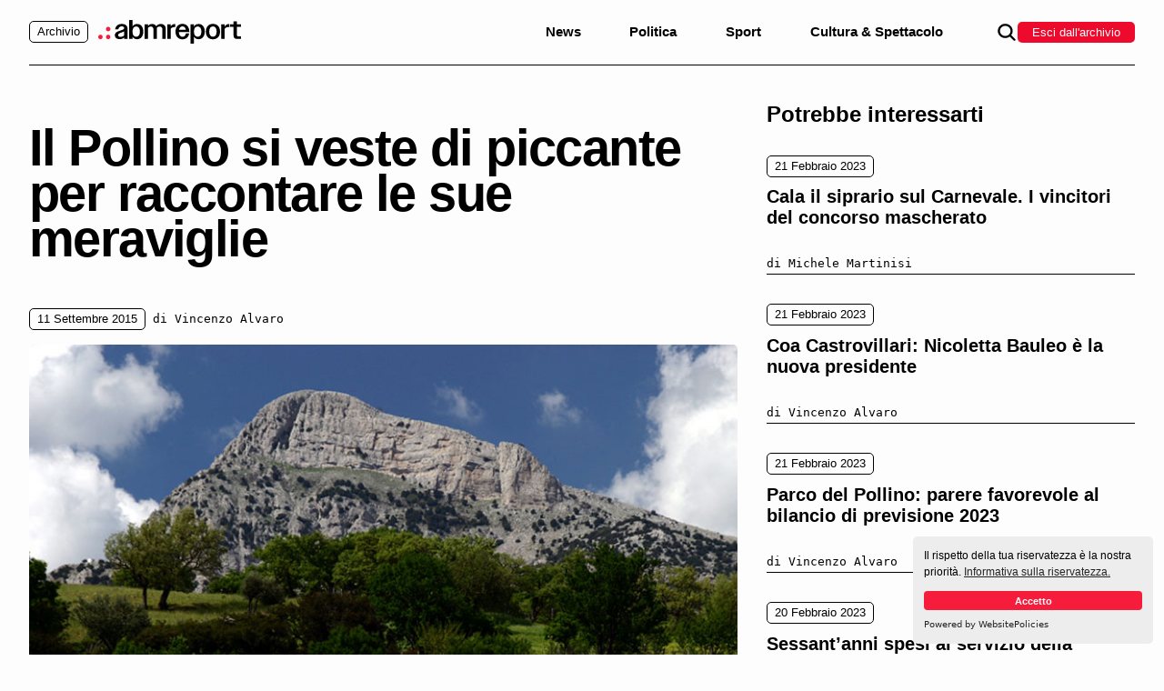

--- FILE ---
content_type: text/html; charset=UTF-8
request_url: https://archivio.abmreport.it/news/il-pollino-si-veste-di-piccante-per-raccontare-le-sue-meraviglie/
body_size: 6126
content:
<!doctype html>
<html lang="it-IT">
<head>
	<meta charset="UTF-8">
	<meta name="viewport" content="width=device-width, initial-scale=1">
	<link rel="profile" href="https://gmpg.org/xfn/11">

	<title>Il Pollino si veste di piccante per raccontare le sue meraviglie &#8211; Archivio ABM Report</title>
<meta name='robots' content='max-image-preview:large' />
	<style>img:is([sizes="auto" i], [sizes^="auto," i]) { contain-intrinsic-size: 3000px 1500px }</style>
	<link rel='dns-prefetch' href='//cdn.websitepolicies.io' />
<link rel='dns-prefetch' href='//use.typekit.net' />
<link rel="alternate" type="application/rss+xml" title="Archivio ABM Report &raquo; Feed" href="https://archivio.abmreport.it/feed/" />
<link rel="alternate" type="application/rss+xml" title="Archivio ABM Report &raquo; Feed dei commenti" href="https://archivio.abmreport.it/comments/feed/" />
<script>
window._wpemojiSettings = {"baseUrl":"https:\/\/s.w.org\/images\/core\/emoji\/16.0.1\/72x72\/","ext":".png","svgUrl":"https:\/\/s.w.org\/images\/core\/emoji\/16.0.1\/svg\/","svgExt":".svg","source":{"concatemoji":"https:\/\/archivio.abmreport.it\/wp-includes\/js\/wp-emoji-release.min.js?ver=6.8.3"}};
/*! This file is auto-generated */
!function(s,n){var o,i,e;function c(e){try{var t={supportTests:e,timestamp:(new Date).valueOf()};sessionStorage.setItem(o,JSON.stringify(t))}catch(e){}}function p(e,t,n){e.clearRect(0,0,e.canvas.width,e.canvas.height),e.fillText(t,0,0);var t=new Uint32Array(e.getImageData(0,0,e.canvas.width,e.canvas.height).data),a=(e.clearRect(0,0,e.canvas.width,e.canvas.height),e.fillText(n,0,0),new Uint32Array(e.getImageData(0,0,e.canvas.width,e.canvas.height).data));return t.every(function(e,t){return e===a[t]})}function u(e,t){e.clearRect(0,0,e.canvas.width,e.canvas.height),e.fillText(t,0,0);for(var n=e.getImageData(16,16,1,1),a=0;a<n.data.length;a++)if(0!==n.data[a])return!1;return!0}function f(e,t,n,a){switch(t){case"flag":return n(e,"\ud83c\udff3\ufe0f\u200d\u26a7\ufe0f","\ud83c\udff3\ufe0f\u200b\u26a7\ufe0f")?!1:!n(e,"\ud83c\udde8\ud83c\uddf6","\ud83c\udde8\u200b\ud83c\uddf6")&&!n(e,"\ud83c\udff4\udb40\udc67\udb40\udc62\udb40\udc65\udb40\udc6e\udb40\udc67\udb40\udc7f","\ud83c\udff4\u200b\udb40\udc67\u200b\udb40\udc62\u200b\udb40\udc65\u200b\udb40\udc6e\u200b\udb40\udc67\u200b\udb40\udc7f");case"emoji":return!a(e,"\ud83e\udedf")}return!1}function g(e,t,n,a){var r="undefined"!=typeof WorkerGlobalScope&&self instanceof WorkerGlobalScope?new OffscreenCanvas(300,150):s.createElement("canvas"),o=r.getContext("2d",{willReadFrequently:!0}),i=(o.textBaseline="top",o.font="600 32px Arial",{});return e.forEach(function(e){i[e]=t(o,e,n,a)}),i}function t(e){var t=s.createElement("script");t.src=e,t.defer=!0,s.head.appendChild(t)}"undefined"!=typeof Promise&&(o="wpEmojiSettingsSupports",i=["flag","emoji"],n.supports={everything:!0,everythingExceptFlag:!0},e=new Promise(function(e){s.addEventListener("DOMContentLoaded",e,{once:!0})}),new Promise(function(t){var n=function(){try{var e=JSON.parse(sessionStorage.getItem(o));if("object"==typeof e&&"number"==typeof e.timestamp&&(new Date).valueOf()<e.timestamp+604800&&"object"==typeof e.supportTests)return e.supportTests}catch(e){}return null}();if(!n){if("undefined"!=typeof Worker&&"undefined"!=typeof OffscreenCanvas&&"undefined"!=typeof URL&&URL.createObjectURL&&"undefined"!=typeof Blob)try{var e="postMessage("+g.toString()+"("+[JSON.stringify(i),f.toString(),p.toString(),u.toString()].join(",")+"));",a=new Blob([e],{type:"text/javascript"}),r=new Worker(URL.createObjectURL(a),{name:"wpTestEmojiSupports"});return void(r.onmessage=function(e){c(n=e.data),r.terminate(),t(n)})}catch(e){}c(n=g(i,f,p,u))}t(n)}).then(function(e){for(var t in e)n.supports[t]=e[t],n.supports.everything=n.supports.everything&&n.supports[t],"flag"!==t&&(n.supports.everythingExceptFlag=n.supports.everythingExceptFlag&&n.supports[t]);n.supports.everythingExceptFlag=n.supports.everythingExceptFlag&&!n.supports.flag,n.DOMReady=!1,n.readyCallback=function(){n.DOMReady=!0}}).then(function(){return e}).then(function(){var e;n.supports.everything||(n.readyCallback(),(e=n.source||{}).concatemoji?t(e.concatemoji):e.wpemoji&&e.twemoji&&(t(e.twemoji),t(e.wpemoji)))}))}((window,document),window._wpemojiSettings);
</script>
<style id='wp-emoji-styles-inline-css'>

	img.wp-smiley, img.emoji {
		display: inline !important;
		border: none !important;
		box-shadow: none !important;
		height: 1em !important;
		width: 1em !important;
		margin: 0 0.07em !important;
		vertical-align: -0.1em !important;
		background: none !important;
		padding: 0 !important;
	}
</style>
<link rel='stylesheet' id='adobe-fonts-css' href='https://use.typekit.net/ssb2mci.css?ver=6.8.3' media='all' />
<link rel='stylesheet' id='archivio-abmreport-style-css' href='https://archivio.abmreport.it/wp-content/themes/archivio-abmreport/dist/app.bundle.css?ver=1.0.1' media='all' />
<link rel="https://api.w.org/" href="https://archivio.abmreport.it/wp-json/" /><link rel="alternate" title="JSON" type="application/json" href="https://archivio.abmreport.it/wp-json/wp/v2/posts/2333" /><link rel="EditURI" type="application/rsd+xml" title="RSD" href="https://archivio.abmreport.it/xmlrpc.php?rsd" />
<meta name="generator" content="WordPress 6.8.3" />
<link rel="canonical" href="https://archivio.abmreport.it/news/il-pollino-si-veste-di-piccante-per-raccontare-le-sue-meraviglie/" />
<link rel='shortlink' href='https://archivio.abmreport.it/?p=2333' />
<link rel="alternate" title="oEmbed (JSON)" type="application/json+oembed" href="https://archivio.abmreport.it/wp-json/oembed/1.0/embed?url=https%3A%2F%2Farchivio.abmreport.it%2Fnews%2Fil-pollino-si-veste-di-piccante-per-raccontare-le-sue-meraviglie%2F" />
<link rel="alternate" title="oEmbed (XML)" type="text/xml+oembed" href="https://archivio.abmreport.it/wp-json/oembed/1.0/embed?url=https%3A%2F%2Farchivio.abmreport.it%2Fnews%2Fil-pollino-si-veste-di-piccante-per-raccontare-le-sue-meraviglie%2F&#038;format=xml" />
<link rel="icon" href="https://archivio.abmreport.it/wp-content/uploads/2023/02/cropped-abm-favicon-32x32.png" sizes="32x32" />
<link rel="icon" href="https://archivio.abmreport.it/wp-content/uploads/2023/02/cropped-abm-favicon-192x192.png" sizes="192x192" />
<link rel="apple-touch-icon" href="https://archivio.abmreport.it/wp-content/uploads/2023/02/cropped-abm-favicon-180x180.png" />
<meta name="msapplication-TileImage" content="https://archivio.abmreport.it/wp-content/uploads/2023/02/cropped-abm-favicon-270x270.png" />
</head>

<body class="wp-singular post-template-default single single-post postid-2333 single-format-standard wp-theme-archivio-abmreport">
<div id="page" class="site">
	<a class="skip-link screen-reader-text" href="#primary">Skip to content</a>

	<header id="masthead" class="c-header site-header">
		<div class="o-container">
			<div class="c-header_inner">
				<a class="c-header_logo" href="https://archivio.abmreport.it/" rel="home">
					<span class="c-badge">Archivio</span>
					<img src="https://archivio.abmreport.it/wp-content/themes/archivio-abmreport/dist/img/logo-abm.svg" alt="">
				</a>
				<nav id="site-navigation" class="c-header_nav">
				<ul id="primary-menu" class="c-header_nav_list"><li id="menu-item-27143" class="menu-item menu-item-type-taxonomy menu-item-object-category current-post-ancestor current-menu-parent current-post-parent menu-item-27143"><a href="https://archivio.abmreport.it/category/news/">News</a></li>
<li id="menu-item-27167" class="menu-item menu-item-type-taxonomy menu-item-object-category menu-item-27167"><a href="https://archivio.abmreport.it/category/politica/">Politica</a></li>
<li id="menu-item-27165" class="menu-item menu-item-type-taxonomy menu-item-object-category menu-item-27165"><a href="https://archivio.abmreport.it/category/sport/">Sport</a></li>
<li id="menu-item-27166" class="menu-item menu-item-type-taxonomy menu-item-object-category menu-item-27166"><a href="https://archivio.abmreport.it/category/cultura-spettacolo/">Cultura &amp; Spettacolo</a></li>
</ul>				</nav>
				<div class="c-header_links">
					<div class="o-icon c-button_search">
						<svg class="svg-search" role="img" aria-hidden="true">
							<use xlink:href="https://archivio.abmreport.it/wp-content/themes/archivio-abmreport/dist/img/sprite.svg#svg-search"></use>
						</svg>
					</div>
					<a href="https://abmreport.it" class="c-button -primary u-small">Esci dall'archivio</a>
				</div>
				<button class="c-button-nav" type="button">
					<span class="c-button-nav_icon-line"></span>
				</button>
			</div>
			<!-- Search Modal -->
			<div class="c-search-modal">
				<div class="c-search-modal_inner">
					<div class="c-search-modal_form">
						
<form role="search" method="get" class="c-input-group search-form" action="https://archivio.abmreport.it/">
   <div class="o-field">
      <label>
         <span class="screen-reader-text">Cerca per:</span>
         <input type="search" class="c-field u-small search-field"
               placeholder="Archivio ABM Report…"
               value="" name="s"
               title="Cerca per:" />
      </label>
   </div>
    <input type="submit" class="c-button search-submit" value="Cerca" />
</form>
					</div>
					<div class="o-icon c-search-modal_close">
						<svg class="svg-close" role="img" aria-hidden="true">
							<use xlink:href="https://archivio.abmreport.it/wp-content/themes/archivio-abmreport/dist/img/sprite.svg#svg-close"></use>
						</svg>
					</div>
				</div>
			</div>
		</div>
	</header>
	<div class="c-mobile-nav">
		<div class="c-mobile-nav_inner">
			<div class="c-mobile-nav_search">
				
<form role="search" method="get" class="c-input-group search-form" action="https://archivio.abmreport.it/">
   <div class="o-field">
      <label>
         <span class="screen-reader-text">Cerca per:</span>
         <input type="search" class="c-field u-small search-field"
               placeholder="Archivio ABM Report…"
               value="" name="s"
               title="Cerca per:" />
      </label>
   </div>
    <input type="submit" class="c-button search-submit" value="Cerca" />
</form>
			</div>
			<div class="c-mobile-nav_main">
				<ul id="primary-menu" class="c-mobile-nav_list"><li class="menu-item menu-item-type-taxonomy menu-item-object-category current-post-ancestor current-menu-parent current-post-parent menu-item-27143"><a href="https://archivio.abmreport.it/category/news/">News</a></li>
<li class="menu-item menu-item-type-taxonomy menu-item-object-category menu-item-27167"><a href="https://archivio.abmreport.it/category/politica/">Politica</a></li>
<li class="menu-item menu-item-type-taxonomy menu-item-object-category menu-item-27165"><a href="https://archivio.abmreport.it/category/sport/">Sport</a></li>
<li class="menu-item menu-item-type-taxonomy menu-item-object-category menu-item-27166"><a href="https://archivio.abmreport.it/category/cultura-spettacolo/">Cultura &amp; Spettacolo</a></li>
</ul>			</div>
			<div class="c-mobile-nav_links">
				<a href="https://abmreport.it" class="c-button -primary u-small">Esci dall'archivio</a>
			</div>
		</div>
	</div>
	<main id="primary" class="site-main">
		<section class="c-section u-padding">
			<div class="o-container">
				<div class="o-grid">
					<div class="o-grid_cell -w100 -w65@xlarge">
					
<article id="post-2333" class="c-post post-2333 post type-post status-publish format-standard has-post-thumbnail hentry category-news">
	<div class="o-grid entry-header">
		<div class="o-grid_cell -w100">
			<h2 class="c-heading u-xsuper">Il Pollino si veste di piccante per raccontare le sue meraviglie</h2>
		</div>
	</div>
	<div class="o-grid -space-between -align-center u-margin-small">
			<div class="o-grid_cell entry-meta">
			<span class="posted-on"><span class="c-badge u-small"><time class="entry-date published updated" datetime="2015-09-11T10:43:23+02:00">11 Settembre 2015</time></span></span><span class="c-post_byline byline"> di <span class="author vcard">Vincenzo Alvaro</span></span>		</div>
			</div>
	<div class="o-grid">
		<div class="o-grid_cell -w100">
			<div class="c-post_image">
				
			<img width="750" height="563" src="https://archivio.abmreport.it/wp-content/uploads/2015/09/pollino_parco.jpg" class="o-image -fit-cover wp-post-image" alt="pollino parco" decoding="async" fetchpriority="high" srcset="https://archivio.abmreport.it/wp-content/uploads/2015/09/pollino_parco.jpg 750w, https://archivio.abmreport.it/wp-content/uploads/2015/09/pollino_parco-300x225.jpg 300w" sizes="(max-width: 750px) 100vw, 750px" />
					</div>
		</div>
	</div>
	<div class="c-post_content entry-content">
		<p><img decoding="async" class=" size-full wp-image-2332" src="https://archivio.abmreport.it/wp-content/uploads/2015/09/pollino_parco.jpg" alt="pollino parco" width="750" height="563" srcset="https://archivio.abmreport.it/wp-content/uploads/2015/09/pollino_parco.jpg 750w, https://archivio.abmreport.it/wp-content/uploads/2015/09/pollino_parco-300x225.jpg 300w" sizes="(max-width: 750px) 100vw, 750px" /></p>
<p>&nbsp;</p>
<p><strong>CASTROVILLARI &#8211; Sarà ospite d’onore alla ventitreesima edizione del festival del Peperoncino il Parco Nazionale del Pollino</strong>. Per tutte le cinque giornate dell’evento di Diamante dalle 19 alle 24 nel centro d’arte contemporanea sarà aperta la mostra fotografica “Le meraviglie del Pollino” di Giorgio Braschi. Ma oggi (venerdì 11) l’intera giornata, in collaborazione con l’Ente, sarà dedicata all’area protetta calabro &#8211; lucana. Alle ore 20&nbsp; nel Salotto di Radio Azzurra in diretta dal Festival intervista al Presidente, Domenico Pappaterra Presidente, mentre in Piazza Municipio per la Rassegna folk si esibirà il gruppo Miromagnum di Mormanno. Nella Piazzetta S. Biagio alle ore 22 un convegno dibattito sul tema: “Pollino, il Parco che unisce mare e montagne” vedrà la partecipazione di Ettore Rosato, Giovanni Ceglie Sindaco di Aieta e il Presidente dell’Ente Parco. Dopo il convegno, “Gustando il Parco” show cooking con le specialità dolci e piccanti del territorio a cura di Enzo Barbieri.&nbsp; Per tutte le cinque giornate del Festival nella tensostruttura “EXPO in Calabria” uno stand dedicato alle aziende del territorio; in tutte le mattinate escursioni sul parco in elicottero e sui sentieri in collaborazione con il Cai “Giuseppe Aversa” di Verbicaro. &nbsp;</p>
	</div>

	<div class="c-post_footer entry-footer">
			</div>
</article><!-- #post-2333 -->
					</div>
					<div class="o-grid_cell -w100 -w35@xlarge">
						   <div class="c-post_related-title">
      <h3 class="c-heading u-xlarge">Potrebbe interessarti</h3>

      <div class="c-post_related-list u-margin-top-small">
                      <div class="c-card -inline">
               
               <div class="c-card_body">
               <span class="u-small"><span class="posted-on"><span class="c-badge u-small"><time class="entry-date published updated" datetime="2023-02-21T23:27:18+01:00">21 Febbraio 2023</time></span></span></span>
               <div class="c-card_header">
                  <h2 class="c-heading u-large">
                     <a href="https://archivio.abmreport.it/news/cala-il-siprario-sul-carnevale-i-vincitori-del-concorso-mascherato/" title="Cala il siprario sul Carnevale. I vincitori del concorso mascherato">Cala il siprario sul Carnevale. I vincitori del concorso mascherato</a>
                  </h2>
               </div>
               <div class="c-card_info">
                  <p class="c-card_author u-small">di Michele Martinisi</p>
               </div>
            </div>
            </div>
                      <div class="c-card -inline">
               
               <div class="c-card_body">
               <span class="u-small"><span class="posted-on"><span class="c-badge u-small"><time class="entry-date published updated" datetime="2023-02-21T22:59:23+01:00">21 Febbraio 2023</time></span></span></span>
               <div class="c-card_header">
                  <h2 class="c-heading u-large">
                     <a href="https://archivio.abmreport.it/news/coa-castrovillari-nicoletta-bauleo-e-la-nuova-presidente/" title="Coa Castrovillari: Nicoletta Bauleo è la nuova presidente">Coa Castrovillari: Nicoletta Bauleo è la nuova presidente</a>
                  </h2>
               </div>
               <div class="c-card_info">
                  <p class="c-card_author u-small">di Vincenzo Alvaro</p>
               </div>
            </div>
            </div>
                      <div class="c-card -inline">
               
               <div class="c-card_body">
               <span class="u-small"><span class="posted-on"><span class="c-badge u-small"><time class="entry-date published updated" datetime="2023-02-21T12:32:28+01:00">21 Febbraio 2023</time></span></span></span>
               <div class="c-card_header">
                  <h2 class="c-heading u-large">
                     <a href="https://archivio.abmreport.it/news/parco-del-pollino-parere-favorevole-al-bilancio-di-previsione-2023/" title="Parco del Pollino: parere favorevole al bilancio di previsione 2023">Parco del Pollino: parere favorevole al bilancio di previsione 2023</a>
                  </h2>
               </div>
               <div class="c-card_info">
                  <p class="c-card_author u-small">di Vincenzo Alvaro</p>
               </div>
            </div>
            </div>
                      <div class="c-card -inline">
               
               <div class="c-card_body">
               <span class="u-small"><span class="posted-on"><span class="c-badge u-small"><time class="entry-date published updated" datetime="2023-02-20T21:43:16+01:00">20 Febbraio 2023</time></span></span></span>
               <div class="c-card_header">
                  <h2 class="c-heading u-large">
                     <a href="https://archivio.abmreport.it/news/sessant-anni-spesi-al-servizio-della-chiesa-castrovillari-festeggia-padre-vincenzo-mangone/" title="Sessant&#8217;anni spesi al servizio della Chiesa: Castrovillari festeggia padre Vincenzo Mangone">Sessant&#8217;anni spesi al servizio della Chiesa: Castrovillari festeggia padre Vincenzo Mangone</a>
                  </h2>
               </div>
               <div class="c-card_info">
                  <p class="c-card_author u-small">di Antonella Salerni</p>
               </div>
            </div>
            </div>
                      <div class="c-card -inline">
               
               <div class="c-card_body">
               <span class="u-small"><span class="posted-on"><span class="c-badge u-small"><time class="entry-date published updated" datetime="2023-02-20T15:28:53+01:00">20 Febbraio 2023</time></span></span></span>
               <div class="c-card_header">
                  <h2 class="c-heading u-large">
                     <a href="https://archivio.abmreport.it/news/carnevale-di-castrovillari-un-grande-evento-per-questo-territorio/" title="Carnevale di Castrovillari, un grande evento per questo territorio">Carnevale di Castrovillari, un grande evento per questo territorio</a>
                  </h2>
               </div>
               <div class="c-card_info">
                  <p class="c-card_author u-small">di Michele Martinisi</p>
               </div>
            </div>
            </div>
                      <div class="c-card -inline">
               
               <div class="c-card_body">
               <span class="u-small"><span class="posted-on"><span class="c-badge u-small"><time class="entry-date published updated" datetime="2023-02-19T21:49:14+01:00">19 Febbraio 2023</time></span></span></span>
               <div class="c-card_header">
                  <h2 class="c-heading u-large">
                     <a href="https://archivio.abmreport.it/news/carnevale-in-30mila-salutano-la-prima-sfilata-dei-gruppi-mascherati-a-castrovillari/" title="Carnevale: in 30mila salutano la prima sfilata dei gruppi mascherati a Castrovillari">Carnevale: in 30mila salutano la prima sfilata dei gruppi mascherati a Castrovillari</a>
                  </h2>
               </div>
               <div class="c-card_info">
                  <p class="c-card_author u-small">di Vincenzo Alvaro</p>
               </div>
            </div>
            </div>
                 </div>
   </div>
					</div>
				</div>
			</div>
		</section>
	</main>


<footer id="colophon" class="c-footer site-footer">
		<div class="o-container">
			<div class="c-footer_main">
				<div class="o-grid">
					<div class="o-grid_cell -w100 -w30@xlarge">
						<div class="c-footer_info">
							<p class="u-text u-small u-text-mono">
							<span class="u-text-loud">ABM Report</span><br>
							Via G. Militerni, 33 - 87012 Castrovillari (CS). Testata giornalistica on line iscritta nel registro della stampa n°2/2011 del Tribunale di Castrovillari</p>
						</div>
					</div>
					<div class="o-grid_cell -w100 -w25@xlarge -offset20@xlarge">
						<nav class="c-footer_nav">
						<ul id="footer-menu-about" class="c-list -unstyled"><li id="menu-item-27193" class="menu-item menu-item-type-post_type menu-item-object-page menu-item-27193 c-list_item"><a href="https://archivio.abmreport.it/chi-siamo/" class="c-link">Chi siamo</a></li>
<li id="menu-item-27204" class="menu-item menu-item-type-post_type menu-item-object-page menu-item-27204 c-list_item"><a href="https://archivio.abmreport.it/redazione/" class="c-link">Redazione</a></li>
<li id="menu-item-27206" class="menu-item menu-item-type-taxonomy menu-item-object-category menu-item-27206 c-list_item"><a href="https://archivio.abmreport.it/category/gusto/" class="c-link">Gusto</a></li>
<li id="menu-item-27207" class="menu-item menu-item-type-taxonomy menu-item-object-category menu-item-27207 c-list_item"><a href="https://archivio.abmreport.it/category/economia/" class="c-link">Economia</a></li>
<li id="menu-item-27205" class="menu-item menu-item-type-taxonomy menu-item-object-category menu-item-27205 c-list_item"><a href="https://archivio.abmreport.it/category/calabria/" class="c-link">Calabria</a></li>
</ul>						</nav>
					</div>
					<div class="o-grid_cell -w100 -w25@xlarge">
					<ul id="footer-menu-terms" class="c-list -unstyled c-footer_subnav"><li id="menu-item-27209" class="menu-item menu-item-type-custom menu-item-object-custom menu-item-27209 c-list_item"><a href="https://www.abmreport.it/privacy-policy/" class="c-link">Informativa Privacy e Cookie Policy</a></li>
</ul>					</div>
				</div>
			</div>
			<div class="c-footer_copy">
				<div class="o-grid -align-end -space-between">
					<div class="o-grid_cell -width-fixed">
						<p>
						&copy;
						2025						Archivio ABM Report						</p>
					</div>
					<div class="o-grid_cell -width-fixed">
						<p class="u-small">
						Website by <a class="c-link" href="https://headstudio.it">Headstudio</a>						</p>
					</div>
				</div>
			</div>
		</div>
	</footer>
</div>

<script type="speculationrules">
{"prefetch":[{"source":"document","where":{"and":[{"href_matches":"\/*"},{"not":{"href_matches":["\/wp-*.php","\/wp-admin\/*","\/wp-content\/uploads\/*","\/wp-content\/*","\/wp-content\/plugins\/*","\/wp-content\/themes\/archivio-abmreport\/*","\/*\\?(.+)"]}},{"not":{"selector_matches":"a[rel~=\"nofollow\"]"}},{"not":{"selector_matches":".no-prefetch, .no-prefetch a"}}]},"eagerness":"conservative"}]}
</script>
<script src="https://cdn.websitepolicies.io/lib/cookieconsent/cookieconsent.min.js?ver=6.8.3" id="cookies-js"></script>
<script src="https://archivio.abmreport.it/wp-content/themes/archivio-abmreport/dist/app.bundle.js?ver=1.0.1" id="archivio-abmreport-app-js"></script>

</body>
</html>


--- FILE ---
content_type: text/css
request_url: https://archivio.abmreport.it/wp-content/themes/archivio-abmreport/dist/app.bundle.css?ver=1.0.1
body_size: 10636
content:
html{line-height:1.15;-webkit-text-size-adjust:100%;color:#000;font-family:articulat-cf,sans-serif;font-size:16px;background-color:#fdfdfd}*,*::before,*::after{box-sizing:border-box}body{margin:0;-webkit-tap-highlight-color:rgba(0,0,0,0)}body.no-overflow{overflow:hidden}::-moz-selection{background-color:#ed0a2c;color:#000;text-shadow:none}::selection{background-color:#ed0a2c;color:#000;text-shadow:none}a{color:#ed0a2c;-webkit-text-decoration:none;text-decoration:none}a:not(:disabled):visited,a:not(:disabled):active,a:not(:disabled):hover{-webkit-text-decoration:none;text-decoration:none}p{display:block;margin:0;padding:0 0 1rem}h1,h2,h3,h4,h5,h6{margin:.67rem 0}pre{font-family:courier-std,monospace}.c-alert[role=alert]{position:relative;margin:1rem 0;padding:1rem 3rem 1rem 1rem;color:#000;background-color:#ededed;border-radius:5px}.c-alert[role=alert].-info{background-color:#00bfff;color:#000}.c-alert[role=alert].-info a{color:#000}.c-alert[role=alert].-success{background-color:#00c48c;color:#fdfdfd}.c-alert[role=alert].-success a{color:#fdfdfd}.c-alert[role=alert].-error{background-color:#ff1f40;color:#fdfdfd}.c-alert[role=alert].-error a{color:#fdfdfd}.c-alert[role=alert].-warning{background-color:#ffcf5c;color:#000}.c-alert[role=alert].-warning a{color:#000}.c-alert[role=alert] .c-heading{padding:0 0 .5rem}.c-author_header{display:flex;align-items:center}.c-author_header .c-avatar{margin-right:1rem}.c-avatar{position:relative;display:inline-block;width:3em;height:3em;margin:0;color:#fdfdfd;background-color:#ededed;border-radius:30rem}.c-avatar[data-text]::after{position:absolute;top:50%;left:50%;-webkit-transform:translate(-50%, -50%);transform:translate(-50%, -50%);content:attr(data-text)}.c-avatar_img[alt]{display:block;width:100%;height:100%;overflow:hidden;border-radius:30rem;-o-object-fit:cover;object-fit:cover}.c-avatar_img[alt]+.c-avatar_img[alt]{position:absolute;right:0;bottom:0;width:50%;height:50%}.c-banner{position:relative;width:100%}.c-banner.-top{margin-top:1rem}.c-banner.-side .c-banner_item{margin-bottom:2rem}.c-banner_item{border-radius:5px;overflow:hidden}.c-badge{display:inline-flex;align-items:center;margin:0;padding:.25rem .5rem;color:#000;font-weight:500;font-size:.8rem;line-height:1.1;background-color:#fdfdfd;border:1px solid #000;border-radius:5px}.c-badge.-primary{color:#fdfdfd;background-color:#ed0a2c;border:1px solid #ed0a2c}.c-badge.-light{background-color:#fdfdfd;border:1px solid #fdfdfd}.c-badge .o-icon{margin-right:.625rem}.c-breadcrumbs{position:relative;display:flex;align-items:center;margin:0 0 2rem 0;height:3.85rem;border-bottom:3px solid #ed0a2c;background-color:#fdfdfd;overflow:hidden;z-index:1}.c-breadcrumbs .breadcrumbs{font-size:1.25rem}.c-breadcrumbs .breadcrumbs a{display:inline;padding:0;text-transform:none;color:#000;font-weight:700}.c-breadcrumbs_title{position:absolute;top:0;right:auto;left:0;height:100%;display:flex;align-items:center;-webkit-transform:translateY(101%);transform:translateY(101%);transition:-webkit-transform .8s cubic-bezier(0.215, 0.61, 0.355, 1);transition:transform .8s cubic-bezier(0.215, 0.61, 0.355, 1);transition:transform .8s cubic-bezier(0.215, 0.61, 0.355, 1), -webkit-transform .8s cubic-bezier(0.215, 0.61, 0.355, 1);background-color:#fdfdfd;pointer-events:none}@media(min-width: 78rem){.c-breadcrumbs_title{left:auto;right:0}}.c-breadcrumbs_title span{font-weight:700;font-size:.8rem;width:100%;max-width:20rem}@media(min-width: 78rem){.c-breadcrumbs_title span{font-size:.925rem}}.c-breadcrumbs_title.-active{-webkit-transform:translateY(0);transform:translateY(0)}.c-button{color:#fdfdfd;background-color:#000;display:inline-block;max-width:100%;margin:0;padding:.25rem 1rem;overflow:hidden;font-size:1rem;font-family:inherit;line-height:normal;white-space:nowrap;text-align:center;-webkit-text-decoration:none;text-decoration:none;vertical-align:middle;border-radius:5px;border:0;outline:0;-webkit-appearance:none;-moz-appearance:none;appearance:none;-webkit-user-select:none;-moz-user-select:none;user-select:none;cursor:pointer;transition:background-color .6s cubic-bezier(0.075, 0.82, 0.165, 1)}.c-button.-active{color:#000;background-color:#ededed}.c-button:not(:disabled):not([disabled]):not(.-close):not(:active):hover{color:#000;background-color:#e1e1e1}.c-button:not(:disabled):not([disabled]):not(.-close):active{color:#000;background-color:#e1e1e1}.c-button:disabled,.c-button[disabled]{cursor:not-allowed;opacity:.5}.c-button.-close{color:#fdfdfd;background-color:#000;position:absolute;top:50%;right:.5rem;padding:0;font-size:1.4rem;line-height:.8;outline:0;background-color:rgba(0,0,0,0);color:inherit;border-radius:0;-webkit-transform:translateY(-50%);transform:translateY(-50%)}.c-button.-close.-active{color:#000;background-color:#ededed}.c-button.-close:not(:disabled):not([disabled]):not(.-close):not(:active):hover{color:#000;background-color:#e1e1e1}.c-button.-close:not(:disabled):not([disabled]):not(.-close):active{color:#000;background-color:#e1e1e1}.c-button.-block{display:inline-block;width:100%}.c-button.-rounded{border-radius:30rem}.c-button.-primary{color:#fdfdfd;background-color:#ed0a2c}.c-button.-info{background-color:#00bfff}.c-button.-info:not(:disabled):not([disabled]):not(:active):hover{color:#fdfdfd;background-color:#00a0d6}.c-button.-info:not(:disabled):not([disabled]):active{color:#fdfdfd;background-color:#00a0d6}.c-button.-warning{background-color:#ffcf5c}.c-button.-warning:not(:disabled):not([disabled]):not(:active):hover{color:#fdfdfd;background-color:#ffc333}.c-button.-warning:not(:disabled):not([disabled]):active{color:#fdfdfd;background-color:#ffc333}.c-button.-success{background-color:#00c48c}.c-button.-success:not(:disabled):not([disabled]):not(:active):hover{color:#fdfdfd;background-color:#009b6f}.c-button.-success:not(:disabled):not([disabled]):active{color:#fdfdfd;background-color:#009b6f}.c-button.-error{background-color:#ff1f40}.c-button.-error:not(:disabled):not([disabled]):not(:active):hover{color:#fdfdfd;background-color:#f50024}.c-button.-error:not(:disabled):not([disabled]):active{color:#fdfdfd;background-color:#f50024}.c-button.-nude{width:auto;margin:0;padding:0;overflow:visible;color:inherit;font:inherit;line-height:normal;text-align:inherit;text-decoration:inherit;vertical-align:inherit;background:rgba(0,0,0,0);border:0;border-radius:0;outline:0;-webkit-appearance:none;-moz-appearance:none;appearance:none}.c-button.-nude:disabled,.c-button.-nude[disabled]{cursor:not-allowed;opacity:.5}.c-button.-nude:not(:disabled):not([disabled]):active{background-color:rgba(0,0,0,0)}.c-button.-nude:not(:disabled):not([disabled]):not(:active):hover{background-color:rgba(0,0,0,0)}.c-card{display:flex;flex-direction:column;width:100%;padding:0;overflow:hidden;margin-bottom:2rem}.c-card .c-badge{position:relative;margin-bottom:.675rem}@media(min-width: 78rem){.c-card.-featured{margin-bottom:0}}.c-card.-featured .c-card_image{height:19rem}@media(min-width: 78rem){.c-card.-featured .c-card_image{height:32rem}}.c-card.-featured-only{margin-bottom:0}.c-card.-featured-only .c-card_header{padding:0 0 1rem 0}.c-card.-featured-only .c-card_image{height:19rem}@media(min-width: 78rem){.c-card.-featured-only .c-card_image{height:42rem}}.c-card.-inline{flex-direction:row}.c-card.-inline .c-card_category.c-badge{right:auto;left:.625rem}.c-card.-inline .c-card_image{flex:0 0 auto;width:40%;height:9rem;margin-right:1rem}.c-card.-inline .c-card_body{border-bottom:1px solid #000}.c-card.-inline .c-card_info{margin-bottom:.25rem}.c-card.-inline .c-card_header{padding:0 0 1rem}.c-card.-video .c-card_image{height:11rem}@media(min-width: 48rem){.c-card.-video .c-card_image{height:13rem}}@media(min-width: 78rem){.c-card.-video .c-card_image{height:11.6rem}}.c-card.-video.-mini .c-card_image{height:9rem}.c-card_image{position:relative;height:14rem;overflow:hidden;border-radius:5px;flex:0 0 auto;width:100%}@media(min-width: 78rem){.c-card_image{height:16rem}}.c-card_image:hover .c-card_category.c-badge{opacity:1;-webkit-transform:translate3d(0, 0, 0);transform:translate3d(0, 0, 0)}.c-card_header{padding:1rem 0}.c-card_header .c-heading{padding:0}.c-card_header .c-heading a{color:#000}.c-card_info{display:flex;flex-direction:column;justify-content:flex-start;align-items:flex-start;margin-bottom:1rem}@media(min-width: 78rem){.c-card_info{flex-direction:row;align-items:center;justify-content:space-between}}.c-card_author{padding:0;font-size:.8rem;font-family:courier-std,monospace;font-weight:300}.c-card_readtime{display:flex;align-items:center}.c-card_readtime .o-icon{margin-right:.375rem}.c-card_content{padding:0}.c-card_content p{font-size:.925rem;padding:0}.c-card_footer{padding:1rem 0}.c-card_category.c-badge{position:absolute;top:.625rem;right:.625rem;text-transform:uppercase;font-family:courier-std,monospace;z-index:5;opacity:0;-webkit-transform:translate3d(0, -30px, 0);transform:translate3d(0, -30px, 0);transition:all .9s cubic-bezier(0.075, 0.82, 0.165, 1)}.c-card_body{flex:1 0 0%}.video-preview{position:absolute;top:0;left:0;width:100%;height:100%;background-color:rgba(0,0,0,.4);display:flex;align-items:center;justify-content:center;pointer-events:none}.video-preview .o-icon svg{fill:#fdfdfd}.c-footer{padding-top:4.375rem;position:relative}.c-footer_main{border-top:1px solid #000;padding:2rem 0 12.375rem}.c-footer_main .c-heading{padding:0 0 1.35rem}.c-footer_info{position:relative;margin-bottom:2rem}@media(min-width: 78rem){.c-footer_info{margin-bottom:0}}.c-footer_nav{margin-bottom:2rem}@media(min-width: 78rem){.c-footer_nav{margin-bottom:0}}.c-footer_nav ul.c-list .c-list_item{padding:0 0 .325rem 0}.c-footer_nav .c-link{font-size:1.25rem}.c-footer_subnav .c-link{font-size:.8rem}.c-footer_copy{border-top:3px solid #ed0a2c;padding:2rem 0}.c-footer_copy p{padding:0}.c-header{position:relative;width:100%;background-color:#fdfdfd;z-index:100}.c-header_inner{position:relative;height:100%;display:flex;align-items:center;justify-content:space-between;border-bottom:1px solid #000}@media(min-width: 78rem){.c-header_inner{justify-content:flex-start}}.c-header_logo{display:flex;align-items:center;margin-right:2rem}.c-header_logo img{display:block;width:9.8rem;height:auto}.c-header_logo .c-badge{margin-right:.675rem}.c-header_nav{display:none;padding:0;margin:0;margin-left:auto}@media(min-width: 78rem){.c-header_nav{display:flex}}.c-header_nav_list{display:flex;margin:0;padding:0;list-style:none}.c-header_nav_list a{display:block;padding:1.675rem;-webkit-text-decoration:none;text-decoration:none;position:relative;overflow:hidden;font-size:.925rem;color:#000;font-weight:700}.c-header_nav_list a:after{content:"";position:absolute;bottom:0;left:50%;height:1px;width:12px;border-radius:30rem;background-color:#000;-webkit-transform:translate3d(-50%, 0, 0) translate3d(0, 100%, 0);transform:translate3d(-50%, 0, 0) translate3d(0, 100%, 0);transition:-webkit-transform .3s cubic-bezier(0.215, 0.61, 0.355, 1);transition:transform .3s cubic-bezier(0.215, 0.61, 0.355, 1);transition:transform .3s cubic-bezier(0.215, 0.61, 0.355, 1), -webkit-transform .3s cubic-bezier(0.215, 0.61, 0.355, 1)}.c-header_nav_list a:hover:after{-webkit-transform:translate3d(-50%, -8px, 0);transform:translate3d(-50%, -8px, 0)}.c-header_links{display:none;-webkit-column-gap:1.125rem;-moz-column-gap:1.125rem;column-gap:1.125rem;align-items:center;height:100%;margin-left:2rem}@media(min-width: 78rem){.c-header_links{display:flex}}.c-button_search{cursor:pointer}.c-heading,.c-heading_sub{margin:0;padding:1rem 0 1.5rem;font-weight:700}.c-heading{position:relative}.c-heading.-section{border-top:1px solid #000}.c-heading.-no-padding{padding:0 0 1.5rem}.c-heading_sub{padding:0;font-size:.8rem;font-weight:500}.c-hint[role=tooltip]{position:absolute;padding:.125rem 0;color:#ededed;font-size:1rem;-webkit-transform:scale(0.8);transform:scale(0.8);-webkit-transform-origin:top left;transform-origin:top left;opacity:0;pointer-events:none}.c-hint[role=tooltip].c-hint--static{-webkit-transform:scale(0.9);transform:scale(0.9);opacity:1}.c-field:focus~.c-hint,.c-label_field:focus~.c-hint{-webkit-transform:scale(0.9);transform:scale(0.9);opacity:1}.o-field{position:relative}.o-field .c-icon[aria-hidden]{position:absolute;top:50%;-webkit-transform:translateY(-50%);transform:translateY(-50%)}.o-field.-autocomplete{position:relative}.o-field.-icon-right .c-field+.c-icon{right:.5rem}.o-field.-icon-right .c-field{padding-right:2rem}.o-field.-icon-left .c-icon:first-child{left:.5rem}.o-field.-icon-left .c-field{padding-left:2rem}.c-fieldset,.c-fieldset.c-list{display:block;width:100%;margin:.5rem 0;padding:0;border:0}.c-fieldset_legend{display:block;width:100%;padding:.5rem 0;padding:.25rem 0}.c-label{display:block;width:100%;padding:.5rem 0}.c-field{display:block;width:100%;margin:0;padding:.5rem;font-weight:500;font-size:1rem;font-family:inherit;background-color:#ededed;border:1px solid #ededed;border-radius:5px;outline:0;-webkit-appearance:none;-moz-appearance:none;appearance:none}.c-field:disabled,.c-field[disabled]{cursor:not-allowed;opacity:.5}.c-field:focus{border-color:#ed0a2c;box-shadow:inset 0 0 0 1px #ed0a2c}.c-field.-label{margin:.5rem 0 0 0}.c-field.-error{color:#ff1f40;border-color:#ff1f40}.c-field.-success{color:#00c48c;border-color:#00c48c}.c-field.-choice{background-color:rgba(0,0,0,0);border:0;border-radius:0;padding:.5rem 0}.c-field.-choice input{margin:0}select.c-field::-ms-expand{display:none}select.c-field:not([multiple]){padding-right:1rem;background-image:url([data-uri]);background-repeat:no-repeat;background-position:99% 50%}.c-field input{margin-right:.125rem;font-size:1rem;outline:0}.c-field input:disabled,.c-field input[disabled]{cursor:not-allowed;opacity:.5}.c-input-group{display:flex}.c-input-group .c-button{border-radius:0}.c-input-group .c-button:not(:first-child){border-left-width:0}.c-input-group .c-button:first-child{border-top-left-radius:5px;border-bottom-left-radius:5px}.c-input-group .c-button:last-child{border-top-right-radius:5px;border-bottom-right-radius:5px}.c-input-group .o-field{flex:1}.c-input-group .o-field .c-field{border-radius:0}.c-input-group .o-field:not(:first-child) .c-field{border-left-width:0}.c-input-group .o-field:first-child .c-field{border-top-left-radius:5px;border-bottom-left-radius:5px}.c-input-group .o-field:last-child .c-field{border-top-right-radius:5px;border-bottom-right-radius:5px}.c-input-group .o-field.-fixed{flex:0 1 auto}.c-input-group.-label .o-field,.c-input-group.-label .c-button{margin:.5rem 0 0 0}.c-input-group.-stacked{display:flex;flex-wrap:wrap}.c-input-group.-stacked .o-field,.c-input-group.-stacked .c-button{flex:0 0 100%;max-width:100%;margin-left:0}.c-input-group.-stacked .c-button:not(:first-child){border-top:0;border-left-width:1px}.c-input-group.-stacked .c-button:not(:first-child):not(:last-child){border-radius:0}.c-input-group.-stacked .c-button:first-child{border-radius:5px 5px 0 0}.c-input-group.-stacked .c-button:last-child{border-radius:0 0 5px 5px}.c-input-group.-stacked .o-field:not(:first-child) .c-field{border-top:0;border-left-width:1px}.c-input-group.-stacked .o-field:not(:first-child):not(:last-child) .c-field{border-left-width:1px;border-radius:0}.c-input-group.-stacked .o-field:first-child .c-field{border-radius:5px 5px 0 0}.c-input-group.-stacked .o-field:last-child .c-field{border-radius:0 0 5px 5px}a.c-link,.c-link[role=link]{color:#000;background-color:rgba(0,0,0,0);-webkit-text-decoration:none;text-decoration:none;cursor:pointer}a.c-link:disabled,a.c-link[disabled],.c-link[role=link]:disabled,.c-link[role=link][disabled]{cursor:not-allowed;opacity:.5}a.c-link:not(:disabled):visited,.c-link[role=link]:not(:disabled):visited{opacity:.9}a.c-link:not(:disabled):hover,.c-link[role=link]:not(:disabled):hover{background-color:rgba(0,0,0,0);opacity:.9}a.c-link:not(:disabled):active,.c-link[role=link]:not(:disabled):active{background-color:rgba(0,0,0,0);opacity:.8}a.c-link .c-link--skip,.c-link[role=link] .c-link--skip{position:absolute;width:1px;height:1px;overflow:hidden;-webkit-clip-path:inset(50%);clip-path:inset(50%);top:0;left:0;z-index:500}a.c-link .c-link--skip:active,a.c-link .c-link--skip:focus,.c-link[role=link] .c-link--skip:active,.c-link[role=link] .c-link--skip:focus{width:auto;height:auto;overflow:auto;-webkit-clip-path:none;clip-path:none}ul.c-list,ol.c-list,.c-list[role=list]{display:block;margin:0;padding:0 0 0 1rem;list-style-position:outside}ul.c-list ul.c-list,ul.c-list ol.c-list,ul.c-list .c-list[role=list],ol.c-list ul.c-list,ol.c-list ol.c-list,ol.c-list .c-list[role=list],.c-list[role=list] ul.c-list,.c-list[role=list] ol.c-list,.c-list[role=list] .c-list[role=list]{padding:0 0 0 1rem}ul.c-list .c-list_item,ol.c-list .c-list_item,.c-list[role=list] .c-list_item{padding:0}ul.c-list .c-list_item.-unstyled,ol.c-list .c-list_item.-unstyled,.c-list[role=list] .c-list_item.-unstyled{list-style:none}ul.c-list.-unstyled,ol.c-list.-unstyled,.c-list[role=list].-unstyled{padding:0;list-style:none}ul.c-list.-ordered,ol.c-list.-ordered,.c-list[role=list].-ordered{padding:0;list-style:none;counter-reset:ordered}ul.c-list.-ordered .c-list_item::before,ol.c-list.-ordered .c-list_item::before,.c-list[role=list].-ordered .c-list_item::before{padding:0 .5rem 0 0;content:counters(ordered, ".") " ";counter-increment:ordered}ul.c-list.-inline,ol.c-list.-inline,.c-list[role=list].-inline{padding:0}ul.c-list.-inline .-inline,ol.c-list.-inline .-inline,.c-list[role=list].-inline .-inline{padding:0}ul.c-list.-inline .c-list_item,ol.c-list.-inline .c-list_item,.c-list[role=list].-inline .c-list_item{display:inline-block;width:auto;padding-right:1rem}ul.c-list.-inline:not(.c-list.-unstyled) .c-list_item::before,ol.c-list.-inline:not(.c-list.-unstyled) .c-list_item::before,.c-list[role=list].-inline:not(.c-list.-unstyled) .c-list_item::before{padding:0 .5rem 0 0;content:"•"}.c-marquee{white-space:nowrap;font-size:0;padding:0;-webkit-transform:translateZ(0);transform:translateZ(0);width:100%;overflow:hidden}.c-marquee.c-marquee--slow .c-marquee_item{-webkit-animation:railMarquee 6s linear infinite;animation:railMarquee 6s linear infinite}.c-marquee_label{font-size:1.075rem;padding-right:2.225rem;display:inline-block;color:#000}.c-marquee_item{display:inline-block;-webkit-animation:railMarquee 3s linear infinite;animation:railMarquee 3s linear infinite;-webkit-animation-play-state:running;animation-play-state:running}@-webkit-keyframes railMarquee{0%{-webkit-transform:translateZ(0);transform:translateZ(0)}to{-webkit-transform:translate3d(-100%, 0, 0);transform:translate3d(-100%, 0, 0)}}@keyframes railMarquee{0%{-webkit-transform:translateZ(0);transform:translateZ(0)}to{-webkit-transform:translate3d(-100%, 0, 0);transform:translate3d(-100%, 0, 0)}}.c-button-nav{position:relative;width:2.264rem;height:2.264rem;border-radius:30rem;display:flex;align-items:center;justify-content:center;background-color:#000;z-index:500;cursor:pointer;border:0;outline:0;padding:0;margin:1rem 0}@media(min-width: 64rem){.c-button-nav{display:none}}.c-button-nav_icon-line{display:inline-block;position:relative;width:18px;height:9px;transition:-webkit-transform .3s cubic-bezier(0.35, 0.755, 0.42, 0.95);transition:transform .3s cubic-bezier(0.35, 0.755, 0.42, 0.95);transition:transform .3s cubic-bezier(0.35, 0.755, 0.42, 0.95), -webkit-transform .3s cubic-bezier(0.35, 0.755, 0.42, 0.95)}.c-button-nav_icon-line:after,.c-button-nav_icon-line:before{height:1px;width:100%;content:"";background-color:#fdfdfd;position:absolute;left:0;transition:background .3s cubic-bezier(0.35, 0.755, 0.42, 0.95),-webkit-transform .3s cubic-bezier(0.35, 0.755, 0.42, 0.95);transition:background .3s cubic-bezier(0.35, 0.755, 0.42, 0.95),transform .3s cubic-bezier(0.35, 0.755, 0.42, 0.95);transition:background .3s cubic-bezier(0.35, 0.755, 0.42, 0.95),transform .3s cubic-bezier(0.35, 0.755, 0.42, 0.95),-webkit-transform .3s cubic-bezier(0.35, 0.755, 0.42, 0.95);top:50%}.c-button-nav_icon-line:before{-webkit-transform:translateY(-3px);transform:translateY(-3px)}html.has-nav-open .c-button-nav_icon-line:before{-webkit-transform:translateY(0) rotate(45deg);transform:translateY(0) rotate(45deg)}.c-button-nav_icon-line:after{-webkit-transform:translateY(3px);transform:translateY(3px)}html.has-nav-open .c-button-nav_icon-line:after{-webkit-transform:translateY(0) rotate(-45deg);transform:translateY(0) rotate(-45deg)}html.has-nav-open .c-button-nav_icon-line{-webkit-transform:rotate(180deg);transform:rotate(180deg)}.c-mobile-nav{position:fixed;top:0;left:0;z-index:-1;width:100%;height:0;overflow:hidden;pointer-events:none;transition:z-index 0s .8s,height 0s .8s}.c-mobile-nav::before{content:"";position:absolute;top:0;left:0;width:100%;height:100%;background-color:#fdfdfd;z-index:-1;-webkit-transform:translate3d(-100%, 0, 0);transform:translate3d(-100%, 0, 0);transition:-webkit-transform .6s cubic-bezier(0.38, 0.005, 0.215, 1) .2s;transition:transform .6s cubic-bezier(0.38, 0.005, 0.215, 1) .2s;transition:transform .6s cubic-bezier(0.38, 0.005, 0.215, 1) .2s, -webkit-transform .6s cubic-bezier(0.38, 0.005, 0.215, 1) .2s}html.has-nav-open .c-mobile-nav{display:block;z-index:10;height:100%;pointer-events:auto;transition-delay:0s}html.has-nav-open .c-mobile-nav::before{-webkit-transform:translate3d(0, 0, 0);transform:translate3d(0, 0, 0);transition-delay:0s}.c-mobile-nav_inner{position:absolute;top:0;left:0;right:0;bottom:0;overflow:auto;padding:6.625rem 1rem;display:flex;justify-content:space-between;flex-direction:column;opacity:0;-webkit-transform:translate3d(-100%, 0, 0);transform:translate3d(-100%, 0, 0);transition:opacity .6s cubic-bezier(0.38, 0.005, 0.215, 1),-webkit-transform .8s cubic-bezier(0.38, 0.005, 0.215, 1);transition:transform .8s cubic-bezier(0.38, 0.005, 0.215, 1),opacity .6s cubic-bezier(0.38, 0.005, 0.215, 1);transition:transform .8s cubic-bezier(0.38, 0.005, 0.215, 1),opacity .6s cubic-bezier(0.38, 0.005, 0.215, 1),-webkit-transform .8s cubic-bezier(0.38, 0.005, 0.215, 1)}.has-nav-open .c-mobile-nav_inner{opacity:1;-webkit-transform:translate3d(0, 0, 0);transform:translate3d(0, 0, 0)}.c-mobile-nav_links{border-top:1px solid #000;padding-top:.675rem;font-size:1.365rem;display:flex;-webkit-column-gap:1.125rem;-moz-column-gap:1.125rem;column-gap:1.125rem;align-items:center}.c-mobile-nav_list{display:flex;flex-direction:column;align-items:flex-start;list-style:none;margin:0;padding:0;position:relative}.c-mobile-nav_list li{padding:.375rem 0}.c-mobile-nav_list li:last-child{padding-right:0}.c-mobile-nav_list li a{color:#000}.c-search-modal{position:absolute;top:0;left:0;z-index:-1;width:100%;height:0;overflow:hidden;pointer-events:none;transition:z-index 0s .6s,height 0s .6s}.c-search-modal::before{content:"";position:absolute;top:0;left:0;width:100%;height:100%;background-color:#fdfdfd;border-bottom:1px solid #000;z-index:-1;-webkit-transform:translate3d(0, -100%, 0);transform:translate3d(0, -100%, 0);transition:-webkit-transform .4s cubic-bezier(0.38, 0.005, 0.215, 1) .2s;transition:transform .4s cubic-bezier(0.38, 0.005, 0.215, 1) .2s;transition:transform .4s cubic-bezier(0.38, 0.005, 0.215, 1) .2s, -webkit-transform .4s cubic-bezier(0.38, 0.005, 0.215, 1) .2s}html.-active .c-search-modal{display:block;z-index:10;height:100%;pointer-events:auto;transition-delay:0s}html.-active .c-search-modal::before{-webkit-transform:translate3d(0, 0, 0);transform:translate3d(0, 0, 0);transition-delay:0s}.c-search-modal_inner{position:absolute;top:0;left:0;right:0;bottom:0;overflow:auto;display:flex;align-items:center;justify-content:center;padding:0 1rem;opacity:0;-webkit-transform:translate3d(0, -100%, 0);transform:translate3d(0, -100%, 0);transition:opacity .4s cubic-bezier(0.38, 0.005, 0.215, 1),-webkit-transform .6s cubic-bezier(0.38, 0.005, 0.215, 1);transition:transform .6s cubic-bezier(0.38, 0.005, 0.215, 1),opacity .4s cubic-bezier(0.38, 0.005, 0.215, 1);transition:transform .6s cubic-bezier(0.38, 0.005, 0.215, 1),opacity .4s cubic-bezier(0.38, 0.005, 0.215, 1),-webkit-transform .6s cubic-bezier(0.38, 0.005, 0.215, 1)}html.-active .c-search-modal_inner{opacity:1;-webkit-transform:translate3d(0, 0, 0);transform:translate3d(0, 0, 0)}.c-search-modal_close{position:absolute;top:calc(50% - .5rem);right:1rem;z-index:2;cursor:pointer}.c-search-modal_form{width:100%;max-width:1024px}.c-pagination{position:relative;width:100%;display:flex;justify-content:space-between;align-items:center;margin-top:1.365rem}.c-pagination_pages{display:flex;padding:0;margin:0;list-style:none;border:1px solid #000;border-radius:5px;padding:.5rem 2rem;font-size:.875rem}.c-pagination_item{margin:0 .6rem}.c-pagination_item a{color:#000}.c-pagination_item.-active a{color:#ed0a2c;font-weight:700}.c-pagination_control a{background-color:rgba(0,0,0,0);border:1px solid #000;border-radius:5px;padding:.5rem 2rem;font-size:.875rem;display:flex;align-items:center;justify-content:center;text-transform:uppercase;color:#000;transition:background-color .6s cubic-bezier(0.075, 0.82, 0.165, 1)}.c-pagination_control a.-active{color:#fdfdfd;background-color:#000}.c-pagination_control a:not(:disabled):not([disabled]):not(:active):hover{color:#fdfdfd;background-color:#000}.c-pagination_control a:not(:disabled):not([disabled]):active{color:#fdfdfd;background-color:#000}.c-post{position:relative}.c-post h1,.c-post h2,.c-post h3,.c-post h4,.c-post h5,.c-post h6{margin:.67rem 0;font-weight:700}.c-post_subtitle{display:block;margin:0;padding:1rem 1.5rem;border-left:5px solid #ededed;border-color:#ededed}.c-post_subtitle.-primary{border-color:#ed0a2c}.c-post_subtitle p{padding:0;font-style:italic;font-size:1.063rem}.c-post_byline{padding:0;font-size:.8rem;font-family:courier-std,monospace;font-weight:300}.c-post_byline .author a{color:#000}.c-post_image{position:relative;height:24rem;overflow:hidden;border-radius:5px;flex:0 0 auto;width:100%}@media(min-width: 78rem){.c-post_image{height:36rem}}.c-post_content{padding:3rem 0}.c-post_content p{line-height:1.2;padding:0 0 2.25rem}.c-post_content p strong{font-weight:700}.c-post_content p img.size-full{display:none}.c-post_content blockquote{font-family:argent-cf,serif !important;border-left:5px solid #ed0a2c !important}.c-post_content blockquote{display:block;margin:0 0 2.25rem 2.25rem;padding:1rem 1.5rem;border-color:#ededed}.c-post_content blockquote p{font-size:1.25rem;padding:0}.c-post_content a{color:#000;-webkit-text-decoration:underline;text-decoration:underline;font-weight:700}.c-post_content a:not(:disabled):visited,.c-post_content a:not(:disabled):active,.c-post_content a:not(:disabled):hover{-webkit-text-decoration:underline;text-decoration:underline}.c-post_footer .tags-links a{display:inline-block;margin:0 .425rem 0 0;padding:.25rem .5rem;color:#fdfdfd;font-weight:500;font-size:.8rem;line-height:1.1;background-color:#000;border:1px solid #000;border-radius:5px;text-transform:uppercase}.c-post_related-title .c-heading{padding:0 0 1rem}.c-post_viewcount{position:fixed;bottom:1rem;right:1rem;display:flex;flex-direction:column;align-items:center;justify-content:center;width:4rem;height:4rem;border-radius:50%;background-color:#000;z-index:2;opacity:0;-webkit-transform:translateX(100px);transform:translateX(100px);transition:opacity .4s cubic-bezier(0.645, 0.045, 0.355, 1),-webkit-transform .6s cubic-bezier(0.645, 0.045, 0.355, 1);transition:opacity .4s cubic-bezier(0.645, 0.045, 0.355, 1),transform .6s cubic-bezier(0.645, 0.045, 0.355, 1);transition:opacity .4s cubic-bezier(0.645, 0.045, 0.355, 1),transform .6s cubic-bezier(0.645, 0.045, 0.355, 1),-webkit-transform .6s cubic-bezier(0.645, 0.045, 0.355, 1)}.c-post_viewcount p{padding:0;color:#fdfdfd;font-size:.57rem}.c-post_viewcount.-active{opacity:1;-webkit-transform:translateX(0);transform:translateX(0)}.c-post-video_categories{display:flex;align-items:center}.c-post-video_categories .c-badge{margin-right:.675rem}.c-post-video_categories .video-count{height:1rem;padding:0 .325rem;background-color:#000;color:#fdfdfd;border-radius:5px;display:flex;align-items:center;justify-content:center;margin-left:.675rem;font-size:.785em}.c-section{position:relative}.c-section.-no-overflow{overflow:hidden}.c-section.-tickers{padding-top:4.25rem}.c-social{position:relative;display:flex;align-items:center;flex-wrap:wrap}.c-social_icons{display:flex;flex-wrap:wrap}.c-social_icons .c-badge{margin-right:.675rem;margin-bottom:.675rem}@media(min-width: 78rem){.c-social_icons .c-badge{margin-bottom:0}}.c-social_marquee{flex:1;overflow:hidden}.c-social-sharing{position:relative;width:100%;display:flex;align-items:center;justify-content:flex-end}.c-social-sharing .c-heading{padding:0;margin-right:1rem}.c-share-buttons{margin:0;padding:0;list-style:none;display:flex;align-items:center;background-color:#fdfdfd;border-radius:5px;border:1px solid #ededed;font-size:.735rem}.c-share-buttons .svg-social-share{--svg-width: 0.865rem;--svg-ratio: 1/1}@media(min-width: 64rem){.c-share-buttons .svg-social-share{--svg-width: 1.1rem}}.c-share-buttons a{display:flex;align-items:center;padding:.25rem .5rem;text-align:center;color:#000}.c-share-buttons a:hover{opacity:.8}.share-twitter svg{fill:#1da1f2}.share-facebook svg{fill:#3b5998}.share-whatsapp svg{fill:#3fbb50}.c-table{display:flex;flex-wrap:wrap;width:100%;margin:0;padding:0;border:0;border-collapse:collapse;border-spacing:0}.c-table.-striped :not(.c-table_row.-heading).c-table_row:nth-of-type(odd){color:#000;color:initial;background-color:#ededed}.c-table.-striped .c-table_row.-heading .c-table_cell{color:#000;color:initial;background-color:#fdfdfd;border-bottom:1px solid #000}.c-table.-clickable :not(.c-table_row.-heading).c-table_row:hover .c-table_cell{color:#ed0a2c;background-color:transparent;background-color:initial}.c-table .c-table.-clickable :not(.c-table_row.-heading).c-table_row.-disabled:hover .c-table_cell,.c-table .c-table_row.-disabled:hover .c-table_cell{color:#ced4da;background-color:transparent;background-color:initial;cursor:not-allowed}.c-table .c-table.-condensed{font-size:.8rem}.c-table .c-table.-condensed .c-table_cell{padding:.25rem}.c-table_caption{display:flex;flex:0 0 100%;max-width:100%;padding:.5rem 0;color:#ededed;font-size:.8rem;text-align:left}.c-table_row,.c-table_head,.c-table_body{display:flex;flex:0 0 100%;flex-wrap:wrap;max-width:100%}.c-table_row.-heading .c-table_cell{display:flex;flex:1;color:inherit;font-weight:700;font-size:1rem;background-color:#ededed}.c-table_row.-disabled{color:#ced4da;background-color:transparent;background-color:initial;cursor:default}.c-table_row.-clickable:hover .c-table_cell{color:#ed0a2c;background-color:transparent;background-color:initial}.c-table_cell{display:flex;flex:1;padding:.5rem;overflow:auto;text-align:left}.c-tag{align-items:center;border:1px solid #ededed;border-radius:5px;display:inline-block;font-size:.8rem;line-height:1;padding:.5rem}.c-tag.-full{width:100%}.c-tag.-primary{color:#ed0a2c;border-color:#ed0a2c}:not(.tag-group)>.c-tag{align-self:flex-start}.c-tag-group{align-items:center;display:flex;flex-flow:row wrap;width:100%}.c-tag-group .c-tag{margin-bottom:6px}.c-tag-group>.c-tag:not(:last-child){margin-right:6px}.c-tickers{position:relative;display:flex;align-items:center;overflow:hidden;padding:1.45rem 0 0}.swiper{width:100%;height:100%}.c-tickers_slide{overflow:hidden}.c-tickers_item.swiper-slide{background:rgba(0,0,0,0);display:flex;align-items:center;justify-content:center;font-size:.8rem;height:100%;width:auto}.c-tickers_item.swiper-slide p{padding:0}.c-tickers_item.swiper-slide a{color:#000}.c-tickers_badge{text-transform:uppercase;font-weight:700;color:#ed0a2c}.c-tickers_badge::after,.c-tickers_badge::before{padding:0 .5rem;color:#000;content:"/"}.c-tickers_badge::before{content:"-"}.c-tickers_left,.c-tickers_right{z-index:2;position:absolute;top:0;width:60px;height:100%}@media(min-width: 78rem){.c-tickers_left,.c-tickers_right{width:120px}}.c-tickers_left{left:-2px;background:linear-gradient(90deg, rgb(253, 253, 253) 0%, rgba(253, 253, 253, 0) 100%)}.c-tickers_right{right:-2px;background:linear-gradient(90deg, rgba(253, 253, 253, 0) 0%, rgb(253, 253, 253) 100%)}.o-container{padding-right:1rem;padding-left:1rem;width:100%;max-width:1680px;margin-right:auto;margin-left:auto}@media(min-width: 64rem){.o-container{padding-right:2rem;padding-left:2rem}}.o-container.-full{max-width:100%}.o-fieldset,.o-fieldset.c-list{display:block;width:100%;margin:.5rem 0;padding:0;border:0}.o-fieldset_legend{display:block;width:100%;padding:.5rem 0;padding:.25rem 0}.o-grid{display:flex;flex-wrap:wrap;margin-left:-1rem;margin-right:-1rem}.o-grid>*{flex-shrink:0;width:100%;max-width:100%}.o-grid.-no-wrap{flex-wrap:nowrap}.o-grid.-align-start{align-items:flex-start}.o-grid.-align-center{align-items:center}.o-grid.-align-end{align-items:flex-end}.o-grid.-justify-end{justify-content:flex-end}.o-grid.-column{flex-direction:column}.o-grid.-space-between{justify-content:space-between}.o-grid.-no-gutter{margin-left:0;margin-right:0}.o-grid.-no-gutter>.o-grid_cell{padding-right:.001rem;padding-left:.001rem}.o-grid.-full-height{height:100%}.o-grid.-full-height>.o-grid_cell{flex:none}.o-grid_cell{flex:1 0 0%;padding-right:1rem;padding-left:1rem}.o-grid_cell.-w5{flex:0 0 auto;width:5%}.o-grid_cell.-offset5{margin-left:5%}.o-grid_cell.-w10{flex:0 0 auto;width:10%}.o-grid_cell.-offset10{margin-left:10%}.o-grid_cell.-w15{flex:0 0 auto;width:15%}.o-grid_cell.-offset15{margin-left:15%}.o-grid_cell.-w20{flex:0 0 auto;width:20%}.o-grid_cell.-offset20{margin-left:20%}.o-grid_cell.-w25{flex:0 0 auto;width:25%}.o-grid_cell.-offset25{margin-left:25%}.o-grid_cell.-w30{flex:0 0 auto;width:30%}.o-grid_cell.-offset30{margin-left:30%}.o-grid_cell.-w33{flex:0 0 auto;width:33.3333333333%}.o-grid_cell.-offset33{margin-left:33.3333333333%}.o-grid_cell.-w35{flex:0 0 auto;width:35%}.o-grid_cell.-offset35{margin-left:35%}.o-grid_cell.-w40{flex:0 0 auto;width:40%}.o-grid_cell.-offset40{margin-left:40%}.o-grid_cell.-w45{flex:0 0 auto;width:45%}.o-grid_cell.-offset45{margin-left:45%}.o-grid_cell.-w50{flex:0 0 auto;width:50%}.o-grid_cell.-offset50{margin-left:50%}.o-grid_cell.-w55{flex:0 0 auto;width:55%}.o-grid_cell.-offset55{margin-left:55%}.o-grid_cell.-w60{flex:0 0 auto;width:60%}.o-grid_cell.-offset60{margin-left:60%}.o-grid_cell.-w65{flex:0 0 auto;width:65%}.o-grid_cell.-offset65{margin-left:65%}.o-grid_cell.-w66{flex:0 0 auto;width:66.6666666667%}.o-grid_cell.-offset66{margin-left:66.6666666667%}.o-grid_cell.-w70{flex:0 0 auto;width:70%}.o-grid_cell.-offset70{margin-left:70%}.o-grid_cell.-w75{flex:0 0 auto;width:75%}.o-grid_cell.-offset75{margin-left:75%}.o-grid_cell.-w80{flex:0 0 auto;width:80%}.o-grid_cell.-offset80{margin-left:80%}.o-grid_cell.-w85{flex:0 0 auto;width:85%}.o-grid_cell.-offset85{margin-left:85%}.o-grid_cell.-w90{flex:0 0 auto;width:90%}.o-grid_cell.-offset90{margin-left:90%}.o-grid_cell.-w95{flex:0 0 auto;width:95%}.o-grid_cell.-offset95{margin-left:95%}.o-grid_cell.-w100{flex:0 0 auto;width:100%}.o-grid_cell.-offset100{margin-left:100%}.o-grid_cell.-align-start{align-self:flex-start}.o-grid_cell.-align-center{align-self:center}.o-grid_cell.-align-end{align-self:flex-end}.o-grid_cell.-hidden{display:none}.o-grid_cell.-visible{display:inline;display:initial}.o-grid_cell.-width-fixed{flex:0 0 auto;width:auto}.o-grid_cell.-offset-auto{margin-left:auto}@media(min-width: 20rem){.o-grid_cell.-w5\@xsmall{flex:0 0 auto;width:5%}.o-grid_cell.-offset5\@xsmall{margin-left:5%}.o-grid_cell.-w10\@xsmall{flex:0 0 auto;width:10%}.o-grid_cell.-offset10\@xsmall{margin-left:10%}.o-grid_cell.-w15\@xsmall{flex:0 0 auto;width:15%}.o-grid_cell.-offset15\@xsmall{margin-left:15%}.o-grid_cell.-w20\@xsmall{flex:0 0 auto;width:20%}.o-grid_cell.-offset20\@xsmall{margin-left:20%}.o-grid_cell.-w25\@xsmall{flex:0 0 auto;width:25%}.o-grid_cell.-offset25\@xsmall{margin-left:25%}.o-grid_cell.-w30\@xsmall{flex:0 0 auto;width:30%}.o-grid_cell.-offset30\@xsmall{margin-left:30%}.o-grid_cell.-w33\@xsmall{flex:0 0 auto;width:33.3333333333%}.o-grid_cell.-offset33\@xsmall{margin-left:33.3333333333%}.o-grid_cell.-w35\@xsmall{flex:0 0 auto;width:35%}.o-grid_cell.-offset35\@xsmall{margin-left:35%}.o-grid_cell.-w40\@xsmall{flex:0 0 auto;width:40%}.o-grid_cell.-offset40\@xsmall{margin-left:40%}.o-grid_cell.-w45\@xsmall{flex:0 0 auto;width:45%}.o-grid_cell.-offset45\@xsmall{margin-left:45%}.o-grid_cell.-w50\@xsmall{flex:0 0 auto;width:50%}.o-grid_cell.-offset50\@xsmall{margin-left:50%}.o-grid_cell.-w55\@xsmall{flex:0 0 auto;width:55%}.o-grid_cell.-offset55\@xsmall{margin-left:55%}.o-grid_cell.-w60\@xsmall{flex:0 0 auto;width:60%}.o-grid_cell.-offset60\@xsmall{margin-left:60%}.o-grid_cell.-w65\@xsmall{flex:0 0 auto;width:65%}.o-grid_cell.-offset65\@xsmall{margin-left:65%}.o-grid_cell.-w66\@xsmall{flex:0 0 auto;width:66.6666666667%}.o-grid_cell.-offset66\@xsmall{margin-left:66.6666666667%}.o-grid_cell.-w70\@xsmall{flex:0 0 auto;width:70%}.o-grid_cell.-offset70\@xsmall{margin-left:70%}.o-grid_cell.-w75\@xsmall{flex:0 0 auto;width:75%}.o-grid_cell.-offset75\@xsmall{margin-left:75%}.o-grid_cell.-w80\@xsmall{flex:0 0 auto;width:80%}.o-grid_cell.-offset80\@xsmall{margin-left:80%}.o-grid_cell.-w85\@xsmall{flex:0 0 auto;width:85%}.o-grid_cell.-offset85\@xsmall{margin-left:85%}.o-grid_cell.-w90\@xsmall{flex:0 0 auto;width:90%}.o-grid_cell.-offset90\@xsmall{margin-left:90%}.o-grid_cell.-w95\@xsmall{flex:0 0 auto;width:95%}.o-grid_cell.-offset95\@xsmall{margin-left:95%}.o-grid_cell.-w100\@xsmall{flex:0 0 auto;width:100%}.o-grid_cell.-offset100\@xsmall{margin-left:100%}}@media(min-width: 30rem){.o-grid_cell.-w5\@small{flex:0 0 auto;width:5%}.o-grid_cell.-offset5\@small{margin-left:5%}.o-grid_cell.-w10\@small{flex:0 0 auto;width:10%}.o-grid_cell.-offset10\@small{margin-left:10%}.o-grid_cell.-w15\@small{flex:0 0 auto;width:15%}.o-grid_cell.-offset15\@small{margin-left:15%}.o-grid_cell.-w20\@small{flex:0 0 auto;width:20%}.o-grid_cell.-offset20\@small{margin-left:20%}.o-grid_cell.-w25\@small{flex:0 0 auto;width:25%}.o-grid_cell.-offset25\@small{margin-left:25%}.o-grid_cell.-w30\@small{flex:0 0 auto;width:30%}.o-grid_cell.-offset30\@small{margin-left:30%}.o-grid_cell.-w33\@small{flex:0 0 auto;width:33.3333333333%}.o-grid_cell.-offset33\@small{margin-left:33.3333333333%}.o-grid_cell.-w35\@small{flex:0 0 auto;width:35%}.o-grid_cell.-offset35\@small{margin-left:35%}.o-grid_cell.-w40\@small{flex:0 0 auto;width:40%}.o-grid_cell.-offset40\@small{margin-left:40%}.o-grid_cell.-w45\@small{flex:0 0 auto;width:45%}.o-grid_cell.-offset45\@small{margin-left:45%}.o-grid_cell.-w50\@small{flex:0 0 auto;width:50%}.o-grid_cell.-offset50\@small{margin-left:50%}.o-grid_cell.-w55\@small{flex:0 0 auto;width:55%}.o-grid_cell.-offset55\@small{margin-left:55%}.o-grid_cell.-w60\@small{flex:0 0 auto;width:60%}.o-grid_cell.-offset60\@small{margin-left:60%}.o-grid_cell.-w65\@small{flex:0 0 auto;width:65%}.o-grid_cell.-offset65\@small{margin-left:65%}.o-grid_cell.-w66\@small{flex:0 0 auto;width:66.6666666667%}.o-grid_cell.-offset66\@small{margin-left:66.6666666667%}.o-grid_cell.-w70\@small{flex:0 0 auto;width:70%}.o-grid_cell.-offset70\@small{margin-left:70%}.o-grid_cell.-w75\@small{flex:0 0 auto;width:75%}.o-grid_cell.-offset75\@small{margin-left:75%}.o-grid_cell.-w80\@small{flex:0 0 auto;width:80%}.o-grid_cell.-offset80\@small{margin-left:80%}.o-grid_cell.-w85\@small{flex:0 0 auto;width:85%}.o-grid_cell.-offset85\@small{margin-left:85%}.o-grid_cell.-w90\@small{flex:0 0 auto;width:90%}.o-grid_cell.-offset90\@small{margin-left:90%}.o-grid_cell.-w95\@small{flex:0 0 auto;width:95%}.o-grid_cell.-offset95\@small{margin-left:95%}.o-grid_cell.-w100\@small{flex:0 0 auto;width:100%}.o-grid_cell.-offset100\@small{margin-left:100%}}@media(min-width: 48rem){.o-grid_cell.-w5\@medium{flex:0 0 auto;width:5%}.o-grid_cell.-offset5\@medium{margin-left:5%}.o-grid_cell.-w10\@medium{flex:0 0 auto;width:10%}.o-grid_cell.-offset10\@medium{margin-left:10%}.o-grid_cell.-w15\@medium{flex:0 0 auto;width:15%}.o-grid_cell.-offset15\@medium{margin-left:15%}.o-grid_cell.-w20\@medium{flex:0 0 auto;width:20%}.o-grid_cell.-offset20\@medium{margin-left:20%}.o-grid_cell.-w25\@medium{flex:0 0 auto;width:25%}.o-grid_cell.-offset25\@medium{margin-left:25%}.o-grid_cell.-w30\@medium{flex:0 0 auto;width:30%}.o-grid_cell.-offset30\@medium{margin-left:30%}.o-grid_cell.-w33\@medium{flex:0 0 auto;width:33.3333333333%}.o-grid_cell.-offset33\@medium{margin-left:33.3333333333%}.o-grid_cell.-w35\@medium{flex:0 0 auto;width:35%}.o-grid_cell.-offset35\@medium{margin-left:35%}.o-grid_cell.-w40\@medium{flex:0 0 auto;width:40%}.o-grid_cell.-offset40\@medium{margin-left:40%}.o-grid_cell.-w45\@medium{flex:0 0 auto;width:45%}.o-grid_cell.-offset45\@medium{margin-left:45%}.o-grid_cell.-w50\@medium{flex:0 0 auto;width:50%}.o-grid_cell.-offset50\@medium{margin-left:50%}.o-grid_cell.-w55\@medium{flex:0 0 auto;width:55%}.o-grid_cell.-offset55\@medium{margin-left:55%}.o-grid_cell.-w60\@medium{flex:0 0 auto;width:60%}.o-grid_cell.-offset60\@medium{margin-left:60%}.o-grid_cell.-w65\@medium{flex:0 0 auto;width:65%}.o-grid_cell.-offset65\@medium{margin-left:65%}.o-grid_cell.-w66\@medium{flex:0 0 auto;width:66.6666666667%}.o-grid_cell.-offset66\@medium{margin-left:66.6666666667%}.o-grid_cell.-w70\@medium{flex:0 0 auto;width:70%}.o-grid_cell.-offset70\@medium{margin-left:70%}.o-grid_cell.-w75\@medium{flex:0 0 auto;width:75%}.o-grid_cell.-offset75\@medium{margin-left:75%}.o-grid_cell.-w80\@medium{flex:0 0 auto;width:80%}.o-grid_cell.-offset80\@medium{margin-left:80%}.o-grid_cell.-w85\@medium{flex:0 0 auto;width:85%}.o-grid_cell.-offset85\@medium{margin-left:85%}.o-grid_cell.-w90\@medium{flex:0 0 auto;width:90%}.o-grid_cell.-offset90\@medium{margin-left:90%}.o-grid_cell.-w95\@medium{flex:0 0 auto;width:95%}.o-grid_cell.-offset95\@medium{margin-left:95%}.o-grid_cell.-w100\@medium{flex:0 0 auto;width:100%}.o-grid_cell.-offset100\@medium{margin-left:100%}}@media(min-width: 64rem){.o-grid_cell.-w5\@large{flex:0 0 auto;width:5%}.o-grid_cell.-offset5\@large{margin-left:5%}.o-grid_cell.-w10\@large{flex:0 0 auto;width:10%}.o-grid_cell.-offset10\@large{margin-left:10%}.o-grid_cell.-w15\@large{flex:0 0 auto;width:15%}.o-grid_cell.-offset15\@large{margin-left:15%}.o-grid_cell.-w20\@large{flex:0 0 auto;width:20%}.o-grid_cell.-offset20\@large{margin-left:20%}.o-grid_cell.-w25\@large{flex:0 0 auto;width:25%}.o-grid_cell.-offset25\@large{margin-left:25%}.o-grid_cell.-w30\@large{flex:0 0 auto;width:30%}.o-grid_cell.-offset30\@large{margin-left:30%}.o-grid_cell.-w33\@large{flex:0 0 auto;width:33.3333333333%}.o-grid_cell.-offset33\@large{margin-left:33.3333333333%}.o-grid_cell.-w35\@large{flex:0 0 auto;width:35%}.o-grid_cell.-offset35\@large{margin-left:35%}.o-grid_cell.-w40\@large{flex:0 0 auto;width:40%}.o-grid_cell.-offset40\@large{margin-left:40%}.o-grid_cell.-w45\@large{flex:0 0 auto;width:45%}.o-grid_cell.-offset45\@large{margin-left:45%}.o-grid_cell.-w50\@large{flex:0 0 auto;width:50%}.o-grid_cell.-offset50\@large{margin-left:50%}.o-grid_cell.-w55\@large{flex:0 0 auto;width:55%}.o-grid_cell.-offset55\@large{margin-left:55%}.o-grid_cell.-w60\@large{flex:0 0 auto;width:60%}.o-grid_cell.-offset60\@large{margin-left:60%}.o-grid_cell.-w65\@large{flex:0 0 auto;width:65%}.o-grid_cell.-offset65\@large{margin-left:65%}.o-grid_cell.-w66\@large{flex:0 0 auto;width:66.6666666667%}.o-grid_cell.-offset66\@large{margin-left:66.6666666667%}.o-grid_cell.-w70\@large{flex:0 0 auto;width:70%}.o-grid_cell.-offset70\@large{margin-left:70%}.o-grid_cell.-w75\@large{flex:0 0 auto;width:75%}.o-grid_cell.-offset75\@large{margin-left:75%}.o-grid_cell.-w80\@large{flex:0 0 auto;width:80%}.o-grid_cell.-offset80\@large{margin-left:80%}.o-grid_cell.-w85\@large{flex:0 0 auto;width:85%}.o-grid_cell.-offset85\@large{margin-left:85%}.o-grid_cell.-w90\@large{flex:0 0 auto;width:90%}.o-grid_cell.-offset90\@large{margin-left:90%}.o-grid_cell.-w95\@large{flex:0 0 auto;width:95%}.o-grid_cell.-offset95\@large{margin-left:95%}.o-grid_cell.-w100\@large{flex:0 0 auto;width:100%}.o-grid_cell.-offset100\@large{margin-left:100%}}@media(min-width: 78rem){.o-grid_cell.-w5\@xlarge{flex:0 0 auto;width:5%}.o-grid_cell.-offset5\@xlarge{margin-left:5%}.o-grid_cell.-w10\@xlarge{flex:0 0 auto;width:10%}.o-grid_cell.-offset10\@xlarge{margin-left:10%}.o-grid_cell.-w15\@xlarge{flex:0 0 auto;width:15%}.o-grid_cell.-offset15\@xlarge{margin-left:15%}.o-grid_cell.-w20\@xlarge{flex:0 0 auto;width:20%}.o-grid_cell.-offset20\@xlarge{margin-left:20%}.o-grid_cell.-w25\@xlarge{flex:0 0 auto;width:25%}.o-grid_cell.-offset25\@xlarge{margin-left:25%}.o-grid_cell.-w30\@xlarge{flex:0 0 auto;width:30%}.o-grid_cell.-offset30\@xlarge{margin-left:30%}.o-grid_cell.-w33\@xlarge{flex:0 0 auto;width:33.3333333333%}.o-grid_cell.-offset33\@xlarge{margin-left:33.3333333333%}.o-grid_cell.-w35\@xlarge{flex:0 0 auto;width:35%}.o-grid_cell.-offset35\@xlarge{margin-left:35%}.o-grid_cell.-w40\@xlarge{flex:0 0 auto;width:40%}.o-grid_cell.-offset40\@xlarge{margin-left:40%}.o-grid_cell.-w45\@xlarge{flex:0 0 auto;width:45%}.o-grid_cell.-offset45\@xlarge{margin-left:45%}.o-grid_cell.-w50\@xlarge{flex:0 0 auto;width:50%}.o-grid_cell.-offset50\@xlarge{margin-left:50%}.o-grid_cell.-w55\@xlarge{flex:0 0 auto;width:55%}.o-grid_cell.-offset55\@xlarge{margin-left:55%}.o-grid_cell.-w60\@xlarge{flex:0 0 auto;width:60%}.o-grid_cell.-offset60\@xlarge{margin-left:60%}.o-grid_cell.-w65\@xlarge{flex:0 0 auto;width:65%}.o-grid_cell.-offset65\@xlarge{margin-left:65%}.o-grid_cell.-w66\@xlarge{flex:0 0 auto;width:66.6666666667%}.o-grid_cell.-offset66\@xlarge{margin-left:66.6666666667%}.o-grid_cell.-w70\@xlarge{flex:0 0 auto;width:70%}.o-grid_cell.-offset70\@xlarge{margin-left:70%}.o-grid_cell.-w75\@xlarge{flex:0 0 auto;width:75%}.o-grid_cell.-offset75\@xlarge{margin-left:75%}.o-grid_cell.-w80\@xlarge{flex:0 0 auto;width:80%}.o-grid_cell.-offset80\@xlarge{margin-left:80%}.o-grid_cell.-w85\@xlarge{flex:0 0 auto;width:85%}.o-grid_cell.-offset85\@xlarge{margin-left:85%}.o-grid_cell.-w90\@xlarge{flex:0 0 auto;width:90%}.o-grid_cell.-offset90\@xlarge{margin-left:90%}.o-grid_cell.-w95\@xlarge{flex:0 0 auto;width:95%}.o-grid_cell.-offset95\@xlarge{margin-left:95%}.o-grid_cell.-w100\@xlarge{flex:0 0 auto;width:100%}.o-grid_cell.-offset100\@xlarge{margin-left:100%}}@media(min-width: 116rem){.o-grid_cell.-w5\@super{flex:0 0 auto;width:5%}.o-grid_cell.-offset5\@super{margin-left:5%}.o-grid_cell.-w10\@super{flex:0 0 auto;width:10%}.o-grid_cell.-offset10\@super{margin-left:10%}.o-grid_cell.-w15\@super{flex:0 0 auto;width:15%}.o-grid_cell.-offset15\@super{margin-left:15%}.o-grid_cell.-w20\@super{flex:0 0 auto;width:20%}.o-grid_cell.-offset20\@super{margin-left:20%}.o-grid_cell.-w25\@super{flex:0 0 auto;width:25%}.o-grid_cell.-offset25\@super{margin-left:25%}.o-grid_cell.-w30\@super{flex:0 0 auto;width:30%}.o-grid_cell.-offset30\@super{margin-left:30%}.o-grid_cell.-w33\@super{flex:0 0 auto;width:33.3333333333%}.o-grid_cell.-offset33\@super{margin-left:33.3333333333%}.o-grid_cell.-w35\@super{flex:0 0 auto;width:35%}.o-grid_cell.-offset35\@super{margin-left:35%}.o-grid_cell.-w40\@super{flex:0 0 auto;width:40%}.o-grid_cell.-offset40\@super{margin-left:40%}.o-grid_cell.-w45\@super{flex:0 0 auto;width:45%}.o-grid_cell.-offset45\@super{margin-left:45%}.o-grid_cell.-w50\@super{flex:0 0 auto;width:50%}.o-grid_cell.-offset50\@super{margin-left:50%}.o-grid_cell.-w55\@super{flex:0 0 auto;width:55%}.o-grid_cell.-offset55\@super{margin-left:55%}.o-grid_cell.-w60\@super{flex:0 0 auto;width:60%}.o-grid_cell.-offset60\@super{margin-left:60%}.o-grid_cell.-w65\@super{flex:0 0 auto;width:65%}.o-grid_cell.-offset65\@super{margin-left:65%}.o-grid_cell.-w66\@super{flex:0 0 auto;width:66.6666666667%}.o-grid_cell.-offset66\@super{margin-left:66.6666666667%}.o-grid_cell.-w70\@super{flex:0 0 auto;width:70%}.o-grid_cell.-offset70\@super{margin-left:70%}.o-grid_cell.-w75\@super{flex:0 0 auto;width:75%}.o-grid_cell.-offset75\@super{margin-left:75%}.o-grid_cell.-w80\@super{flex:0 0 auto;width:80%}.o-grid_cell.-offset80\@super{margin-left:80%}.o-grid_cell.-w85\@super{flex:0 0 auto;width:85%}.o-grid_cell.-offset85\@super{margin-left:85%}.o-grid_cell.-w90\@super{flex:0 0 auto;width:90%}.o-grid_cell.-offset90\@super{margin-left:90%}.o-grid_cell.-w95\@super{flex:0 0 auto;width:95%}.o-grid_cell.-offset95\@super{margin-left:95%}.o-grid_cell.-w100\@super{flex:0 0 auto;width:100%}.o-grid_cell.-offset100\@super{margin-left:100%}}@media(min-width: 20rem){.o-grid_cell.-align-start\@xsmall{align-self:flex-start}.o-grid_cell.-align-center\@xsmall{align-self:center}.o-grid_cell.-align-end\@xsmall{align-self:flex-end}.o-grid_cell.-hidden\@xsmall{display:none}.o-grid_cell.-visible\@xsmall{display:inline;display:initial}}@media(min-width: 30rem){.o-grid_cell.-align-start\@small{align-self:flex-start}.o-grid_cell.-align-center\@small{align-self:center}.o-grid_cell.-align-end\@small{align-self:flex-end}.o-grid_cell.-hidden\@small{display:none}.o-grid_cell.-visible\@small{display:inline;display:initial}}@media(min-width: 48rem){.o-grid_cell.-align-start\@medium{align-self:flex-start}.o-grid_cell.-align-center\@medium{align-self:center}.o-grid_cell.-align-end\@medium{align-self:flex-end}.o-grid_cell.-hidden\@medium{display:none}.o-grid_cell.-visible\@medium{display:inline;display:initial}}@media(min-width: 64rem){.o-grid_cell.-align-start\@large{align-self:flex-start}.o-grid_cell.-align-center\@large{align-self:center}.o-grid_cell.-align-end\@large{align-self:flex-end}.o-grid_cell.-hidden\@large{display:none}.o-grid_cell.-visible\@large{display:inline;display:initial}}@media(min-width: 78rem){.o-grid_cell.-align-start\@xlarge{align-self:flex-start}.o-grid_cell.-align-center\@xlarge{align-self:center}.o-grid_cell.-align-end\@xlarge{align-self:flex-end}.o-grid_cell.-hidden\@xlarge{display:none}.o-grid_cell.-visible\@xlarge{display:inline;display:initial}}@media(min-width: 116rem){.o-grid_cell.-align-start\@super{align-self:flex-start}.o-grid_cell.-align-center\@super{align-self:center}.o-grid_cell.-align-end\@super{align-self:flex-end}.o-grid_cell.-hidden\@super{display:none}.o-grid_cell.-visible\@super{display:inline;display:initial}}@media(min-width: 20rem){.o-grid.-no-wrap\@xsmall{flex-wrap:nowrap}.o-grid.-align-start\@xsmall{align-items:flex-start}.o-grid.-align-center\@xsmall{align-items:center}.o-grid.-align-end\@xsmall{align-items:flex-end}.o-grid.-justify-end\@xsmall{justify-content:flex-end}.o-grid.-column\@xsmall{flex-direction:column}.o-grid.-space-between\@xsmall{justify-content:space-between}.o-grid.-no-gutter\@xsmall{margin-left:0;margin-right:0}.o-grid.-no-gutter\@xsmall>.o-grid_cell{padding-right:.001rem;padding-left:.001rem}.o-grid.-full-height\@xsmall{height:100%}.o-grid.-full-height\@xsmall>.o-grid_cell{flex:none}}@media(min-width: 30rem){.o-grid.-no-wrap\@small{flex-wrap:nowrap}.o-grid.-align-start\@small{align-items:flex-start}.o-grid.-align-center\@small{align-items:center}.o-grid.-align-end\@small{align-items:flex-end}.o-grid.-justify-end\@small{justify-content:flex-end}.o-grid.-column\@small{flex-direction:column}.o-grid.-space-between\@small{justify-content:space-between}.o-grid.-no-gutter\@small{margin-left:0;margin-right:0}.o-grid.-no-gutter\@small>.o-grid_cell{padding-right:.001rem;padding-left:.001rem}.o-grid.-full-height\@small{height:100%}.o-grid.-full-height\@small>.o-grid_cell{flex:none}}@media(min-width: 48rem){.o-grid.-no-wrap\@medium{flex-wrap:nowrap}.o-grid.-align-start\@medium{align-items:flex-start}.o-grid.-align-center\@medium{align-items:center}.o-grid.-align-end\@medium{align-items:flex-end}.o-grid.-justify-end\@medium{justify-content:flex-end}.o-grid.-column\@medium{flex-direction:column}.o-grid.-space-between\@medium{justify-content:space-between}.o-grid.-no-gutter\@medium{margin-left:0;margin-right:0}.o-grid.-no-gutter\@medium>.o-grid_cell{padding-right:.001rem;padding-left:.001rem}.o-grid.-full-height\@medium{height:100%}.o-grid.-full-height\@medium>.o-grid_cell{flex:none}}@media(min-width: 64rem){.o-grid.-no-wrap\@large{flex-wrap:nowrap}.o-grid.-align-start\@large{align-items:flex-start}.o-grid.-align-center\@large{align-items:center}.o-grid.-align-end\@large{align-items:flex-end}.o-grid.-justify-end\@large{justify-content:flex-end}.o-grid.-column\@large{flex-direction:column}.o-grid.-space-between\@large{justify-content:space-between}.o-grid.-no-gutter\@large{margin-left:0;margin-right:0}.o-grid.-no-gutter\@large>.o-grid_cell{padding-right:.001rem;padding-left:.001rem}.o-grid.-full-height\@large{height:100%}.o-grid.-full-height\@large>.o-grid_cell{flex:none}}@media(min-width: 78rem){.o-grid.-no-wrap\@xlarge{flex-wrap:nowrap}.o-grid.-align-start\@xlarge{align-items:flex-start}.o-grid.-align-center\@xlarge{align-items:center}.o-grid.-align-end\@xlarge{align-items:flex-end}.o-grid.-justify-end\@xlarge{justify-content:flex-end}.o-grid.-column\@xlarge{flex-direction:column}.o-grid.-space-between\@xlarge{justify-content:space-between}.o-grid.-no-gutter\@xlarge{margin-left:0;margin-right:0}.o-grid.-no-gutter\@xlarge>.o-grid_cell{padding-right:.001rem;padding-left:.001rem}.o-grid.-full-height\@xlarge{height:100%}.o-grid.-full-height\@xlarge>.o-grid_cell{flex:none}}@media(min-width: 116rem){.o-grid.-no-wrap\@super{flex-wrap:nowrap}.o-grid.-align-start\@super{align-items:flex-start}.o-grid.-align-center\@super{align-items:center}.o-grid.-align-end\@super{align-items:flex-end}.o-grid.-justify-end\@super{justify-content:flex-end}.o-grid.-column\@super{flex-direction:column}.o-grid.-space-between\@super{justify-content:space-between}.o-grid.-no-gutter\@super{margin-left:0;margin-right:0}.o-grid.-no-gutter\@super>.o-grid_cell{padding-right:.001rem;padding-left:.001rem}.o-grid.-full-height\@super{height:100%}.o-grid.-full-height\@super>.o-grid_cell{flex:none}}.o-icon{display:block}[class^=svg-]{display:block;width:var(--svg-width);height:calc(var(--svg-width)*1/(var(--svg-ratio)));fill:#000}.svg-search{--svg-width: 1.475rem;--svg-ratio: 1/1}.svg-time{--svg-width: 1.175rem;--svg-ratio: 1/1}.svg-play{--svg-width: 1.875rem;--svg-ratio: 1/1}.svg-stopwatch{--svg-width: 1.175rem;--svg-ratio: 1/1}.svg-socials{--svg-width: 1.475rem;--svg-ratio: 1/1}.svg-close{--svg-width: 1rem;--svg-ratio: 1/1}.o-image{display:block;width:100%;height:auto}.o-image.-ratio-1\/1{aspect-ratio:1/1}.o-image.-fit-cover{height:100%;-o-object-fit:cover;object-fit:cover}.o-image.-fit-contain{-o-object-fit:contain;object-fit:contain}.o-panel-container{position:relative}.o-panel{position:absolute;top:0;right:0;bottom:0;left:0;overflow:auto;-webkit-overflow-scrolling:touch}.c-card_body .o-panel{padding:.5rem}.o-video-responsive{display:block;overflow:hidden;padding:0;position:relative;width:100%}.o-video-responsive::before{content:"";display:block;padding-bottom:56.25%}.o-video-responsive iframe,.o-video-responsive object,.o-video-responsive embed{border:0;bottom:0;height:100%;left:0;position:absolute;right:0;top:0;width:100%}.u-centered{text-align:center}.u-justified{text-align:justify}.u-left{text-align:left}.u-right{text-align:right}.u-brackets{position:relative;width:100%;height:1.25rem;display:block}.u-brackets.-top{border-top:2px solid #ed0a2c;border-left:2px solid #ed0a2c;border-right:2px solid #ed0a2c;border-top-left-radius:5px;border-top-right-radius:5px;margin-bottom:1rem}.u-brackets.-bottom{border-bottom:2px solid #ed0a2c;border-left:2px solid #ed0a2c;border-right:2px solid #ed0a2c;border-bottom-left-radius:5px;border-bottom-right-radius:5px;margin-top:1rem}.u-text-primary{color:#ed0a2c !important}.u-text-secondary{color:#0fa !important}.u-text-dark{color:#000 !important}.u-text-light{color:#fdfdfd !important}.u-text-gray{color:#ededed !important}.u-bg-primary{background-color:#ed0a2c !important}.u-bg-secondary{background-color:#0fa !important}.u-bg-light{background-color:#fdfdfd !important}.u-bg-dark{background-color:#000 !important}.u-bg-gray{background-color:#ededed !important}.u-bg-gray-dark{background-color:#e1e1e1 !important}.u-bg-info{background-color:#00bfff !important}.u-bg-warning{background-color:#ffcf5c !important}.u-bg-success{background-color:#00c48c !important}.u-bg-error{background-color:#ff1f40 !important}.u-huge{font-size:3.5rem;line-height:1}@media(min-width: 78rem){.u-huge{font-size:4.5rem;line-height:90%;letter-spacing:-0.1rem}}.u-xsuper{font-size:2rem;line-height:1}@media(min-width: 78rem){.u-xsuper{font-size:3.5rem;line-height:90%;letter-spacing:-0.1rem}}.u-super{font-size:1.5rem;line-height:1}@media(min-width: 78rem){.u-super{font-size:2rem}}.u-xlarge{font-size:1.25rem}@media(min-width: 78rem){.u-xlarge{font-size:1.5rem}}.u-large{font-size:1rem}@media(min-width: 78rem){.u-large{font-size:1.25rem}}.u-medium{font-size:1rem}.u-small{font-size:.8rem}.u-xsmall{font-size:.67rem}.u-padding{padding-top:1.6666666667rem !important;padding-bottom:1.6666666667rem !important}@media(min-width: 64rem){.u-padding{padding-top:2.5rem !important;padding-bottom:2.5rem !important}}.u-padding-small{padding-top:.6666666667rem !important;padding-bottom:.6666666667rem !important}@media(min-width: 64rem){.u-padding-small{padding-top:1rem !important;padding-bottom:1rem !important}}.u-padding-top{padding-top:1.6666666667rem !important}@media(min-width: 64rem){.u-padding-top{padding-top:2.5rem !important}}.u-padding-top-small{padding-top:.6666666667rem !important}@media(min-width: 64rem){.u-padding-top-small{padding-top:1rem !important}}.u-padding-bottom{padding-bottom:1.6666666667rem !important}@media(min-width: 64rem){.u-padding-bottom{padding-bottom:2.5rem !important}}.u-padding-bottom-small{padding-bottom:.6666666667rem !important}@media(min-width: 64rem){.u-padding-bottom-small{padding-bottom:1rem !important}}.u-margin{margin-top:1.6666666667rem !important;margin-bottom:1.6666666667rem !important}@media(min-width: 64rem){.u-margin{margin-top:2.5rem !important;margin-bottom:2.5rem !important}}.u-margin-small{margin-top:.6666666667rem !important;margin-bottom:.6666666667rem !important}@media(min-width: 64rem){.u-margin-small{margin-top:1rem !important;margin-bottom:1rem !important}}.u-margin-top{margin-top:1.6666666667rem !important}@media(min-width: 64rem){.u-margin-top{margin-top:2.5rem !important}}.u-margin-top-small{margin-top:.6666666667rem !important}@media(min-width: 64rem){.u-margin-top-small{margin-top:1rem !important}}.u-margin-bottom{margin-bottom:1.6666666667rem !important}@media(min-width: 64rem){.u-margin-bottom{margin-bottom:2.5rem !important}}.u-margin-bottom-small{margin-bottom:.6666666667rem !important}@media(min-width: 64rem){.u-margin-bottom-small{margin-bottom:1rem !important}}.u-text{color:#000;font-weight:500;font-family:articulat-cf,sans-serif;padding:0}.u-text-mono{font-family:courier-std,monospace !important}.u-text-serif{font-family:argent-cf,serif !important}.u-text-serif{font-weight:400}.u-text-highlight{color:#000 !important;font-weight:500 !important;background-color:#ffef14 !important}.u-text-highlight{display:inline;margin:0 -0.125rem;padding:.25rem .25rem .125rem}.u-text-loud{font-weight:700 !important}.u-text-quiet{color:#ededed}.u-text-normal{font-weight:normal}.u-text-italic{font-style:italic}.u-text-help[title]{-webkit-text-decoration:none !important;text-decoration:none !important;border-bottom:1px dashed #ededed !important;cursor:help !important}.u-pre{margin:0}.u-code{color:#000 !important;font-weight:500 !important;font-family:courier-std,monospace !important;background-color:#ededed !important}.u-code{display:inline;margin:0 -0.125rem;padding:.25rem .25rem .125rem}.u-code.-multiline{overflow-x:auto !important;white-space:pre !important;word-wrap:normal !important}.u-code.-multiline{display:block;padding:.5rem 1rem;border-radius:5px}.u-kbd{color:#000 !important;font-weight:500 !important;font-family:courier-std,monospace !important;background-color:#ededed !important}.u-kbd{display:inline;margin:0 -0.125rem;padding:.25rem .25rem .125rem;border-bottom:2px solid #ededed;border-radius:5px}.u-blockquote{font-family:argent-cf,serif !important;border-left:5px solid #ededed !important}.u-blockquote{display:block;margin:0;padding:1rem 1.5rem;border-color:#ededed}.u-blockquote.-primary{border-color:#ed0a2c}.u-blockquote_body{font-size:1.25rem}.u-blockquote_footer{color:#ededed !important;font-style:italic !important}.u-visually-hidden{position:absolute;width:1px;height:1px;overflow:hidden;-webkit-clip-path:inset(50%);clip-path:inset(50%)}@media(min-width: 20rem){.u-visually-hidden\@xsmall{position:absolute;width:1px;height:1px;overflow:hidden;-webkit-clip-path:inset(50%);clip-path:inset(50%)}}@media(min-width: 30rem){.u-visually-hidden\@small{position:absolute;width:1px;height:1px;overflow:hidden;-webkit-clip-path:inset(50%);clip-path:inset(50%)}}@media(min-width: 48rem){.u-visually-hidden\@medium{position:absolute;width:1px;height:1px;overflow:hidden;-webkit-clip-path:inset(50%);clip-path:inset(50%)}}@media(min-width: 64rem){.u-visually-hidden\@large{position:absolute;width:1px;height:1px;overflow:hidden;-webkit-clip-path:inset(50%);clip-path:inset(50%)}}@media(min-width: 78rem){.u-visually-hidden\@xlarge{position:absolute;width:1px;height:1px;overflow:hidden;-webkit-clip-path:inset(50%);clip-path:inset(50%)}}@media(min-width: 116rem){.u-visually-hidden\@super{position:absolute;width:1px;height:1px;overflow:hidden;-webkit-clip-path:inset(50%);clip-path:inset(50%)}}@media(min-width: 150rem){.u-visually-hidden\@xsuper{position:absolute;width:1px;height:1px;overflow:hidden;-webkit-clip-path:inset(50%);clip-path:inset(50%)}}.u-visible{visibility:visible !important}@media(min-width: 20rem){.u-visible\@xsmall{visibility:visible !important}}@media(min-width: 30rem){.u-visible\@small{visibility:visible !important}}@media(min-width: 48rem){.u-visible\@medium{visibility:visible !important}}@media(min-width: 64rem){.u-visible\@large{visibility:visible !important}}@media(min-width: 78rem){.u-visible\@xlarge{visibility:visible !important}}@media(min-width: 116rem){.u-visible\@super{visibility:visible !important}}@media(min-width: 150rem){.u-visible\@xsuper{visibility:visible !important}}.u-hidden{visibility:hidden !important}@media(min-width: 20rem){.u-hidden\@xsmall{visibility:hidden !important}}@media(min-width: 30rem){.u-hidden\@small{visibility:hidden !important}}@media(min-width: 48rem){.u-hidden\@medium{visibility:hidden !important}}@media(min-width: 64rem){.u-hidden\@large{visibility:hidden !important}}@media(min-width: 78rem){.u-hidden\@xlarge{visibility:hidden !important}}@media(min-width: 116rem){.u-hidden\@super{visibility:hidden !important}}@media(min-width: 150rem){.u-hidden\@xsuper{visibility:hidden !important}}.u-display-none{display:none !important}@media(min-width: 20rem){.u-display-none\@xsmall{display:none !important}}@media(min-width: 30rem){.u-display-none\@small{display:none !important}}@media(min-width: 48rem){.u-display-none\@medium{display:none !important}}@media(min-width: 64rem){.u-display-none\@large{display:none !important}}@media(min-width: 78rem){.u-display-none\@xlarge{display:none !important}}@media(min-width: 116rem){.u-display-none\@super{display:none !important}}@media(min-width: 150rem){.u-display-none\@xsuper{display:none !important}}.u-display-initial{display:inline !important;display:initial !important}@media(min-width: 20rem){.u-display-initial\@xsmall{display:inline !important;display:initial !important}}@media(min-width: 30rem){.u-display-initial\@small{display:inline !important;display:initial !important}}@media(min-width: 48rem){.u-display-initial\@medium{display:inline !important;display:initial !important}}@media(min-width: 64rem){.u-display-initial\@large{display:inline !important;display:initial !important}}@media(min-width: 78rem){.u-display-initial\@xlarge{display:inline !important;display:initial !important}}@media(min-width: 116rem){.u-display-initial\@super{display:inline !important;display:initial !important}}@media(min-width: 150rem){.u-display-initial\@xsuper{display:inline !important;display:initial !important}}.u-display-inline{display:inline !important}@media(min-width: 20rem){.u-display-inline\@xsmall{display:inline !important}}@media(min-width: 30rem){.u-display-inline\@small{display:inline !important}}@media(min-width: 48rem){.u-display-inline\@medium{display:inline !important}}@media(min-width: 64rem){.u-display-inline\@large{display:inline !important}}@media(min-width: 78rem){.u-display-inline\@xlarge{display:inline !important}}@media(min-width: 116rem){.u-display-inline\@super{display:inline !important}}@media(min-width: 150rem){.u-display-inline\@xsuper{display:inline !important}}.u-display-inline-block{display:inline-block !important}@media(min-width: 20rem){.u-display-inline-block\@xsmall{display:inline-block !important}}@media(min-width: 30rem){.u-display-inline-block\@small{display:inline-block !important}}@media(min-width: 48rem){.u-display-inline-block\@medium{display:inline-block !important}}@media(min-width: 64rem){.u-display-inline-block\@large{display:inline-block !important}}@media(min-width: 78rem){.u-display-inline-block\@xlarge{display:inline-block !important}}@media(min-width: 116rem){.u-display-inline-block\@super{display:inline-block !important}}@media(min-width: 150rem){.u-display-inline-block\@xsuper{display:inline-block !important}}.u-display-block{display:block !important}@media(min-width: 20rem){.u-display-block\@xsmall{display:block !important}}@media(min-width: 30rem){.u-display-block\@small{display:block !important}}@media(min-width: 48rem){.u-display-block\@medium{display:block !important}}@media(min-width: 64rem){.u-display-block\@large{display:block !important}}@media(min-width: 78rem){.u-display-block\@xlarge{display:block !important}}@media(min-width: 116rem){.u-display-block\@super{display:block !important}}@media(min-width: 150rem){.u-display-block\@xsuper{display:block !important}}.u-display-table{display:table !important}@media(min-width: 20rem){.u-display-table\@xsmall{display:table !important}}@media(min-width: 30rem){.u-display-table\@small{display:table !important}}@media(min-width: 48rem){.u-display-table\@medium{display:table !important}}@media(min-width: 64rem){.u-display-table\@large{display:table !important}}@media(min-width: 78rem){.u-display-table\@xlarge{display:table !important}}@media(min-width: 116rem){.u-display-table\@super{display:table !important}}@media(min-width: 150rem){.u-display-table\@xsuper{display:table !important}}.u-display-table-cell{display:table-cell !important}@media(min-width: 20rem){.u-display-table-cell\@xsmall{display:table-cell !important}}@media(min-width: 30rem){.u-display-table-cell\@small{display:table-cell !important}}@media(min-width: 48rem){.u-display-table-cell\@medium{display:table-cell !important}}@media(min-width: 64rem){.u-display-table-cell\@large{display:table-cell !important}}@media(min-width: 78rem){.u-display-table-cell\@xlarge{display:table-cell !important}}@media(min-width: 116rem){.u-display-table-cell\@super{display:table-cell !important}}@media(min-width: 150rem){.u-display-table-cell\@xsuper{display:table-cell !important}}.u-display-table-row{display:table-row !important}@media(min-width: 20rem){.u-display-table-row\@xsmall{display:table-row !important}}@media(min-width: 30rem){.u-display-table-row\@small{display:table-row !important}}@media(min-width: 48rem){.u-display-table-row\@medium{display:table-row !important}}@media(min-width: 64rem){.u-display-table-row\@large{display:table-row !important}}@media(min-width: 78rem){.u-display-table-row\@xlarge{display:table-row !important}}@media(min-width: 116rem){.u-display-table-row\@super{display:table-row !important}}@media(min-width: 150rem){.u-display-table-row\@xsuper{display:table-row !important}}.u-display-flex{display:flex !important}@media(min-width: 20rem){.u-display-flex\@xsmall{display:flex !important}}@media(min-width: 30rem){.u-display-flex\@small{display:flex !important}}@media(min-width: 48rem){.u-display-flex\@medium{display:flex !important}}@media(min-width: 64rem){.u-display-flex\@large{display:flex !important}}@media(min-width: 78rem){.u-display-flex\@xlarge{display:flex !important}}@media(min-width: 116rem){.u-display-flex\@super{display:flex !important}}@media(min-width: 150rem){.u-display-flex\@xsuper{display:flex !important}}.u-display-inline-flex{display:inline-flex !important}@media(min-width: 20rem){.u-display-inline-flex\@xsmall{display:inline-flex !important}}@media(min-width: 30rem){.u-display-inline-flex\@small{display:inline-flex !important}}@media(min-width: 48rem){.u-display-inline-flex\@medium{display:inline-flex !important}}@media(min-width: 64rem){.u-display-inline-flex\@large{display:inline-flex !important}}@media(min-width: 78rem){.u-display-inline-flex\@xlarge{display:inline-flex !important}}@media(min-width: 116rem){.u-display-inline-flex\@super{display:inline-flex !important}}@media(min-width: 150rem){.u-display-inline-flex\@xsuper{display:inline-flex !important}}.alignnone{margin:5px 20px 20px 0}.aligncenter,div.aligncenter{display:block;margin:5px auto 5px auto}.alignright{float:right;margin:5px 0 20px 20px}.alignleft{float:left;margin:5px 20px 20px 0}a img.alignright{float:right;margin:5px 0 20px 20px}a img.alignnone{margin:5px 20px 20px 0}a img.alignleft{float:left;margin:5px 20px 20px 0}a img.aligncenter{display:block;margin-left:auto;margin-right:auto}.wp-caption{background:#fff;border:1px solid #f0f0f0;max-width:96%;padding:5px 3px 10px;text-align:center}.wp-caption.alignnone{margin:5px 20px 20px 0}.wp-caption.alignleft{margin:5px 20px 20px 0}.wp-caption.alignright{margin:5px 0 20px 20px}.wp-caption img{border:0 none;height:auto;margin:0;max-width:98.5%;padding:0;width:auto}.wp-caption p.wp-caption-text{font-size:11px;line-height:17px;margin:0;padding:0 4px 5px}.screen-reader-text{position:absolute !important;word-wrap:normal !important}.screen-reader-text{border:0;clip:rect(1px, 1px, 1px, 1px);-webkit-clip-path:inset(50%);clip-path:inset(50%);height:1px;margin:-1px;overflow:hidden;padding:0;width:1px}.screen-reader-text:focus{clip:auto !important}.screen-reader-text:focus{background-color:#eee;-webkit-clip-path:none;clip-path:none;color:#444;display:block;font-size:1em;height:auto;left:5px;line-height:normal;padding:15px 23px 14px;-webkit-text-decoration:none;text-decoration:none;top:5px;width:auto;z-index:100000}.sticky{display:block}.gallery-caption{display:block}.bypostauthor{display:block}


--- FILE ---
content_type: image/svg+xml
request_url: https://archivio.abmreport.it/wp-content/themes/archivio-abmreport/dist/img/logo-abm.svg
body_size: 903
content:
<svg xmlns="http://www.w3.org/2000/svg" viewBox="0 0 300 49.22"><path d="M131.44,8.14c-4.13,0-7.53,1.84-9.7,4.68-1.62-2.95-4.68-4.68-8.64-4.68-3.68,0-6.75,1.62-8.75,4.24v-3.62h-7.14v30.27h7.14V16.5c1.34-1.84,3.51-3.07,6.08-3.07,3.29,0,5.52,2.01,5.52,5.85v19.73h7.14V18.4c0-.78-.06-1.5-.17-2.17,1.45-1.67,3.51-2.79,5.97-2.79,3.46,0,5.8,2.01,5.8,5.85v19.73h7.08V18.4c0-6.19-4.07-10.26-10.31-10.26Zm-49.89,0c-4.18,0-7.58,1.9-9.76,5.41l.06-13.55h-7.14V39.02h7.08v-4.79c2.17,3.51,5.57,5.41,9.76,5.41,7.75,0,13.05-6.13,13.05-15.78s-5.18-15.72-13.05-15.72Zm-1.84,26.37c-4.79,0-7.86-3.68-7.86-10.59s3.07-10.65,7.86-10.65,7.8,3.68,7.8,10.65-3.01,10.59-7.8,10.59ZM152.06,13.55v-4.79h-7.14v30.27h7.14V18.34c1.5-2.45,4.46-3.74,7.64-3.74,.72,0,1.45,.06,2.17,.17v-6.52h-.72c-4.01,0-7.14,1.9-9.09,5.3ZM49.33,8.08c-7.64,0-12.99,4.46-13.88,10.98h6.58c.67-3.74,3.23-5.96,7.14-5.96,3.46,0,5.35,1.39,5.35,3.51,0,2.23-2.29,3.34-7.02,4.79-6.41,1.95-12.65,3.96-12.65,9.92,0,4.96,3.9,8.19,10.15,8.19,3.85,0,7.25-1.39,9.53-3.9v3.4h7.02V18.45c0-6.75-4.52-10.37-12.21-10.37Zm5.18,23.47c-1.78,2.01-4.79,3.18-7.69,3.18-3.07,0-5.02-1.28-5.02-3.62,0-3.01,3.07-4.07,7.14-5.41,2.29-.78,4.29-1.45,5.57-2.51v8.36ZM300,13.99v-5.24h-8.86V2.73h-7.02v6.02h-7.14v5.24h7.14v18.12c0,4.46,2.34,6.91,7.25,6.91h8.64v-5.3h-5.35c-2.45,0-3.51-.89-3.51-2.9V13.99h8.86Zm-34.62-.45v-4.79h-7.14v30.27h7.14V18.34c1.5-2.45,4.46-3.74,7.64-3.74,.72,0,1.45,.06,2.17,.17v-6.52h-.72c-4.01,0-7.14,1.9-9.09,5.3Zm-24.64-5.57c-8.86,0-14.88,5.91-14.88,15.94s5.97,15.83,14.88,15.83,14.94-5.91,14.94-15.83-6.02-15.94-14.94-15.94Zm0,26.54c-4.68,0-7.75-3.62-7.75-10.65s3.07-10.65,7.75-10.65,7.8,3.68,7.8,10.65-3.07,10.65-7.8,10.65Zm-30.16-26.37c-4.18,0-7.58,1.9-9.76,5.41v-4.79h-7.08V49.22h7.14l-.06-15c2.17,3.51,5.58,5.41,9.76,5.41,7.75,0,13.05-6.13,13.05-15.78s-5.18-15.72-13.05-15.72Zm-1.84,26.37c-4.79,0-7.86-3.68-7.86-10.59s3.07-10.65,7.86-10.65,7.8,3.68,7.8,10.65-3.01,10.59-7.8,10.59Zm-31.88-26.54c-8.64,0-14.66,6.13-14.66,15.94s5.91,15.83,14.61,15.83c7.58,0,12.71-4.46,14.05-12.04h-6.75c-1,4.57-3.57,6.91-7.25,6.91-4.52,0-7.41-3.51-7.64-10.03h21.96v-.56c0-10.26-6.13-16.06-14.33-16.06Zm-7.36,12.38c.89-4.68,3.57-7.25,7.3-7.25s6.3,2.51,7.25,7.25h-14.55Z"/><path d="M4.65,30.23c-2.57,0-4.65,2.08-4.65,4.65s2.08,4.65,4.65,4.65,4.65-2.08,4.65-4.65-2.08-4.65-4.65-4.65Zm16.26-6.97c2.57,0,4.65-2.08,4.65-4.65s-2.08-4.65-4.65-4.65-4.65,2.08-4.65,4.65,2.08,4.65,4.65,4.65Zm0,6.97c-2.57,0-4.65,2.08-4.65,4.65s2.08,4.65,4.65,4.65,4.65-2.08,4.65-4.65-2.08-4.65-4.65-4.65Z" fill="#f51c3c"/></svg>

--- FILE ---
content_type: image/svg+xml
request_url: https://archivio.abmreport.it/wp-content/themes/archivio-abmreport/dist/img/sprite.svg
body_size: 2752
content:
<svg width="0" height="0" class="hidden">
  <symbol xmlns="http://www.w3.org/2000/svg" viewBox="0 0 512 512" id="svg-close">
    <path d="M292.01,256l219.99,219.99-36.01,36.01-219.99-219.99L36.01,512,0,475.99l219.99-219.99L0,36.01,36.01,0l219.99,219.99L475.99,0l36.01,36.01-219.99,219.99Z"></path>
  </symbol>
  <symbol xmlns="http://www.w3.org/2000/svg" viewBox="0 0 512 512" id="svg-search">
    <path d="M456.69,421.39,362.6,327.3a173.81,173.81,0,0,0,34.84-104.58C397.44,126.38,319.06,48,222.72,48S48,126.38,48,222.72s78.38,174.72,174.72,174.72A173.81,173.81,0,0,0,327.3,362.6l94.09,94.09a25,25,0,0,0,35.3-35.3ZM97.92,222.72a124.8,124.8,0,1,1,124.8,124.8A124.95,124.95,0,0,1,97.92,222.72Z"></path>
  </symbol>
  <symbol xmlns="http://www.w3.org/2000/svg" viewBox="0 0 512 512" id="svg-time">
    <path d="M256,48C141.3,48,48,141.3,48,256s93.3,208,208,208s208-93.3,208-208S370.7,48,256,48z M256,432c-97,0-176-79-176-176
	S159,80,256,80s176,79,176,176S353,432,256,432z M368,272c0,8.8-7.2,16-16,16h-96c-8.8,0-16-7.2-16-16V128c0-8.8,7.2-16,16-16
	c8.8,0,16,7.2,16,16v128h80C360.8,256,368,263.2,368,272z"></path>
  </symbol>
  <symbol xmlns="http://www.w3.org/2000/svg" viewBox="0 0 512 512" id="svg-play">
    <path d="M133,440a35.37,35.37,0,0,1-17.5-4.67c-12-6.8-19.46-20-19.46-34.33V111c0-14.37,7.46-27.53,19.46-34.33a35.13,35.13,0,0,1,35.77.45L399.12,225.48a36,36,0,0,1,0,61L151.23,434.88A35.5,35.5,0,0,1,133,440Z"></path>
  </symbol>
  <symbol xmlns="http://www.w3.org/2000/svg" viewBox="0 0 512 512" id="svg-stopwatch">
    <path d="M317.44,40.96h-122.88V0h122.88V40.96Zm-40.96,210.56v-108.16h-40.96v108.16c-12.24,7.12-20.48,20.08-20.48,35.2s8.24,28.08,20.48,35.2v26.24h40.96v-26.24c12.24-7.12,20.48-20.08,20.48-35.2s-8.24-28.08-20.48-35.2Zm204.8,35.2c0,124.16-101.12,225.28-225.28,225.28S30.72,410.88,30.72,286.72,131.84,61.44,256,61.44c49.36,0,95.36,15.84,132.48,42.88l37.12-37.12,29.44,29.44-35.2,35.2c38.16,40.4,61.44,95.12,61.44,154.88Zm-40.96,0c0-102-82.32-184.32-184.32-184.32S71.68,184.72,71.68,286.72s82.32,184.32,184.32,184.32,184.32-82.32,184.32-184.32Z"></path>
  </symbol>
  <symbol id="svg-facebook" xmlns="http://www.w3.org/2000/svg" viewBox="0 0 512 512">
    <path d="M512,257.55C512,116.17,397.38,1.55,256,1.55S0,116.17,0,257.55c0,127.78,93.62,233.69,216,252.89v-178.89h-65v-74h65v-56.4c0-64.16,38.22-99.6,96.69-99.6,28.01,0,57.31,5,57.31,5v63h-32.28c-31.8,0-41.72,19.73-41.72,39.98v48.02h71l-11.35,74h-59.65v178.89c122.38-19.2,216-125.11,216-252.89Z" fill="#1877f2"></path>
  </symbol>
  <symbol id="svg-twitter" xmlns="http://www.w3.org/2000/svg" viewBox="0 0 512 512">
    <path id="Logo" d="M459.59,151.54c.31,4.51,.31,9.03,.31,13.58,0,138.81-105.68,298.89-298.89,298.89v-.08C103.93,464.01,48.03,447.65,0,416.83c8.3,.99,16.65,1.5,25.01,1.52,47.31,.05,93.26-15.82,130.46-45.06-44.94-.84-84.38-30.16-98.14-72.95,15.74,3.03,31.97,2.42,47.43-1.8-49.01-9.9-84.26-52.97-84.28-102.97v-1.33c14.61,8.14,30.96,12.65,47.68,13.15C22,176.55,7.75,115.14,35.64,67.15c53.34,65.62,132.03,105.52,216.49,109.75-8.47-36.48,3.11-74.71,30.39-100.37,42.3-39.78,108.84-37.74,148.63,4.56,23.52-4.64,46.08-13.26,66.7-25.5-7.84,24.33-24.25,44.97-46.18,58.1,20.82-2.46,41.16-8.03,60.33-16.53-14.1,21.09-31.85,39.5-52.41,54.37h0Z" fill="#1d9bf0"></path>
  </symbol>
  <symbol id="svg-instagram" xmlns="http://www.w3.org/2000/svg" xmlns:xlink="http://www.w3.org/1999/xlink" x="0px" y="0px" xml:space="preserve" viewBox="0 0 512 512">
    <path d="M256,124.5c-72.6,0-131.5,58.9-131.5,131.5S183.4,387.5,256,387.5S387.5,328.6,387.5,256S328.6,124.5,256,124.5z M256,341.3
	c-47.1,0-85.3-38.2-85.3-85.3c0-47.1,38.2-85.3,85.3-85.3c47.1,0,85.3,38.2,85.3,85.3C341.3,303.1,303.1,341.3,256,341.3z
	 M510.5,150.4c-1.2-27.2-5.6-45.9-11.9-62.1C492,71.5,483.3,57.2,469,43c-14.2-14.2-28.5-23-45.3-29.5
	c-16.3-6.3-34.9-10.7-62.1-11.9C334.2,0.3,325.5,0,256,0s-78.2,0.3-105.5,1.5c-27.2,1.2-45.9,5.6-62.1,11.9C71.5,20,57.2,28.7,43,43
	C28.7,57.2,20,71.5,13.4,88.3c-6.3,16.3-10.7,34.9-11.9,62.1C0.3,177.8,0,186.5,0,256s0.3,78.2,1.5,105.5
	c1.2,27.2,5.6,45.9,11.9,62.1C20,440.5,28.7,454.8,43,469c14.2,14.2,28.5,23,45.3,29.5c16.3,6.3,34.9,10.7,62.1,11.9
	c27.3,1.2,36,1.5,105.5,1.5s78.2-0.3,105.5-1.5c27.2-1.2,45.9-5.6,62.1-11.9c16.8-6.5,31.1-15.3,45.3-29.5
	c14.2-14.2,23-28.5,29.5-45.3c6.3-16.3,10.7-34.9,11.9-62.1c1.2-27.3,1.5-36,1.5-105.5S511.7,177.8,510.5,150.4z M464.4,359.5
	c-1.1,25-5.3,38.5-8.8,47.5c-4.6,12-10.2,20.5-19.1,29.4c-9,9-17.5,14.5-29.4,19.2c-9,3.5-22.6,7.7-47.5,8.8
	c-27,1.2-35.1,1.5-103.5,1.5s-76.5-0.3-103.5-1.5c-25-1.1-38.5-5.3-47.5-8.8c-12-4.6-20.5-10.2-29.4-19.2c-9-9-14.5-17.5-19.2-29.4
	c-3.5-9-7.7-22.6-8.8-47.5c-1.2-27-1.5-35.1-1.5-103.5s0.3-76.5,1.5-103.5c1.1-25,5.3-38.5,8.8-47.5c4.6-12,10.2-20.5,19.2-29.4
	c9-9,17.5-14.5,29.4-19.2c9-3.5,22.6-7.7,47.5-8.8c27-1.2,35.1-1.5,103.5-1.5s76.5,0.3,103.5,1.5c25,1.1,38.5,5.3,47.5,8.8
	c12,4.6,20.5,10.2,29.4,19.2c9,9,14.5,17.5,19.1,29.4c3.5,9,7.7,22.6,8.8,47.5c1.2,27,1.5,35.1,1.5,103.5S465.6,332.5,464.4,359.5z
	 M423.3,119.3c0,17-13.7,30.7-30.7,30.7s-30.7-13.7-30.7-30.7s13.7-30.7,30.7-30.7S423.3,102.3,423.3,119.3z"></path>
  </symbol>
  <symbol id="svg-youtube" xmlns="http://www.w3.org/2000/svg" viewBox="0 0 512 512">
    <path d="M501.29,132.75c-5.89-22.03-23.24-39.38-45.27-45.27-39.92-10.69-200.03-10.69-200.03-10.69,0,0-160.11,0-200.04,10.7-22.03,5.89-39.38,23.24-45.27,45.27C0,172.68,0,255.99,0,255.99,0,255.99,0,339.31,10.69,379.24c5.89,22.03,23.24,39.38,45.27,45.27,39.93,10.7,200.04,10.7,200.04,10.7,0,0,160.11,0,200.04-10.7,22.03-5.89,39.38-23.24,45.27-45.27,10.7-39.93,10.7-123.24,10.7-123.24,0,0,0-83.31-10.7-123.24h-.02ZM204.79,332.79V179.19l133.02,76.8-133.02,76.8Z" fill="red"></path>
  </symbol>
  <symbol id="svg-whatsapp" xmlns="http://www.w3.org/2000/svg" xmlns:xlink="http://www.w3.org/1999/xlink" x="0px" y="0px" xml:space="preserve" viewBox="0 0 512 512">
    <path d="M436.5,74.4C436.5,74.4,436.5,74.4,436.5,74.4C436.5,74.4,436.5,74.4,436.5,74.4L436.5,74.4z M510.8,253.9
	c-0.1,139.9-113.9,253.7-253.7,253.7H257c-42.5,0-84.2-10.7-121.2-30.9L1.2,512l36-131.5C15,342,3.3,298.4,3.3,253.7
	C3.4,113.8,117.2,0,257.1,0c67.9,0,131.6,26.4,179.5,74.4C484.4,122.4,510.8,186.1,510.8,253.9z M467.9,253.9
	c0-56.3-21.9-109.3-61.7-149.2s-92.8-61.8-149.1-61.8c-116.3,0-210.9,94.6-211,210.9c0,39.8,11.1,78.6,32.2,112.2l5,8l-21.3,77.8
	l79.8-20.9l7.7,4.6c32.4,19.2,69.5,29.4,107.3,29.4h0.1l0,0C373.3,464.8,467.9,370.2,467.9,253.9z M372.8,306.8L372.8,306.8
	c-6.3-3.2-37.5-18.5-43.3-20.6s-10-3.2-14.3,3.2c-4.2,6.4-16.4,20.6-20.1,24.9c-3.7,4.2-7.4,4.8-13.7,1.6c-6.3-3.2-26.8-9.9-51-31.5
	c-18.8-16.8-31.6-37.6-35.3-43.9c-3.7-6.4-0.4-9.8,2.8-12.9c2.9-2.8,6.3-7.4,9.5-11.1c3.2-3.7,4.2-6.3,6.3-10.6
	c2.1-4.2,1.1-7.9-0.5-11.1c-1.6-3.2-14.3-34.4-19.5-47.1c-5.2-12.4-10.4-10.7-14.3-10.9c-3.7-0.2-7.9-0.2-12.2-0.2
	c-4.2,0-11.1,1.6-16.9,7.9c-5.8,6.3-22.2,21.7-22.2,52.9c0,31.2,22.7,61.3,25.9,65.6c3.2,4.2,44.7,68.3,108.3,95.7
	c15.1,6.5,26.9,10.4,36.1,13.3c15.2,4.8,29,4.2,39.9,2.5c12.2-1.8,37.5-15.3,42.8-30.1c5.3-14.8,5.3-27.5,3.7-30.2
	C383.3,311.6,379.1,310,372.8,306.8z"></path>
  </symbol>
</svg>

--- FILE ---
content_type: text/javascript
request_url: https://archivio.abmreport.it/wp-content/themes/archivio-abmreport/dist/app.bundle.js?ver=1.0.1
body_size: 825
content:
!function(){"use strict";var t=document.querySelector(".c-button-nav"),e=document.querySelector(".c-button_search"),o=document.querySelector(".c-search-modal_close"),n=document.getElementsByTagName("html")[0],a=document.getElementsByTagName("body")[0];e.addEventListener("click",(function(){n.classList.add("-active")})),o.addEventListener("click",(function(){n.classList.remove("-active")})),t.addEventListener("click",(function(){n.classList.toggle("has-nav-open"),a.classList.toggle("no-overflow")})),window.addEventListener("load",(function(){window.wpcc.init({corners:"small",colors:{popup:{background:"#EDEDED",text:"#000000",border:"#E1E1E1"},button:{background:"#F51C3C",text:"#FDFDFD"}},fontsize:"tiny",content:{href:"https://abmreport.it/",message:"Il rispetto della tua riservatezza è la nostra priorità.",link:"Informativa sulla riservatezza.",button:"Accetto"},position:"bottom-right",padding:"small"})}))}();